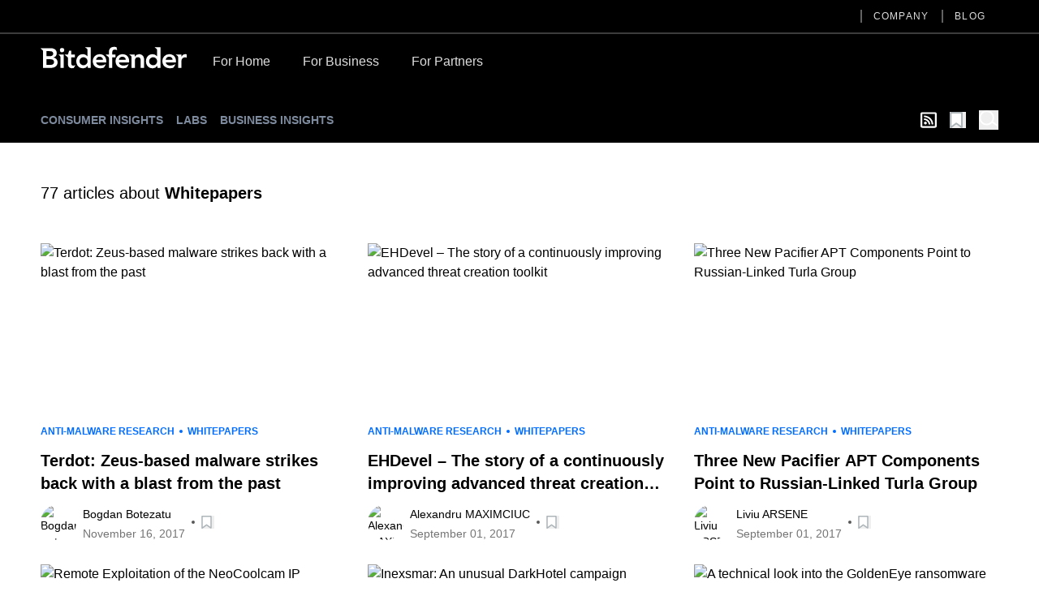

--- FILE ---
content_type: text/html; charset=utf-8
request_url: https://www.bitdefender.com/en-us/blog/labs/tag/whitepapers?page=8
body_size: 19376
content:
<!DOCTYPE html><html data-n-head-ssr="" lang="en-us" data-n-head="%7B%22lang%22:%7B%22ssr%22:%22en-us%22%7D%7D"><head><meta data-n-head="ssr" charset="utf-8"><meta data-n-head="ssr" name="viewport" content="width=device-width, initial-scale=1"><meta data-n-head="ssr" data-hid="description" name="description" content="Daily source of cyber-threat information. Established 2001."><meta data-n-head="ssr" data-hid="og:title" property="og:title" content="Page 8 - Whitepapers - Bitdefender Labs"><meta data-n-head="ssr" data-hid="og:description" property="og:description" content="Daily source of cyber-threat information. Established 2001."><meta data-n-head="ssr" data-hid="og:url" property="og:url" content="https://www.bitdefender.com/en-us/blog/labs/tag/whitepapers?page=8"><meta data-n-head="ssr" data-hid="og:image" property="og:image" content="https://download.bitdefender.com/resources/themes/draco/images/lite_v2/blog-images/image-labs.jpg"><meta data-n-head="ssr" data-hid="og:type" property="og:type" content="website"><meta data-n-head="ssr" data-hid="og:site_name" property="og:site_name" content="Bitdefender Labs"><meta data-n-head="ssr" data-hid="twitter:title" property="twitter:title" content="Page 8 - Whitepapers - Bitdefender Labs"><meta data-n-head="ssr" data-hid="twitter:description" property="twitter:description" content="Daily source of cyber-threat information. Established 2001."><meta data-n-head="ssr" data-hid="twitter:url" property="twitter:url" content="https://www.bitdefender.com/en-us/blog/labs/tag/whitepapers?page=8"><meta data-n-head="ssr" data-hid="twitter:image" property="twitter:image" content="https://download.bitdefender.com/resources/themes/draco/images/lite_v2/blog-images/image-labs.jpg"><meta data-n-head="ssr" data-hid="author" name="author" content="Bitdefender"><meta data-n-head="ssr" data-hid="robots" name="robots" content="index,follow"><title>Page 8 - Whitepapers - Bitdefender Labs</title><link data-n-head="ssr" rel="apple-touch-icon" sizes="57x57" href="https://download.bitdefender.com/resources/images/favicon/apple-touch-icon-57x57.png" nonce="DhcnhD3khTMePgXW"><link data-n-head="ssr" rel="apple-touch-icon" sizes="114x114" href="https://download.bitdefender.com/resources/images/favicon/apple-touch-icon-114x114.png" nonce="DhcnhD3khTMePgXW"><link data-n-head="ssr" rel="apple-touch-icon" sizes="72x72" href="https://download.bitdefender.com/resources/images/favicon/apple-touch-icon-72x72.png" nonce="DhcnhD3khTMePgXW"><link data-n-head="ssr" rel="apple-touch-icon" sizes="144x144" href="https://download.bitdefender.com/resources/images/favicon/apple-touch-icon-144x144.png" nonce="DhcnhD3khTMePgXW"><link data-n-head="ssr" rel="apple-touch-icon" sizes="60x60" href="https://download.bitdefender.com/resources/images/favicon/apple-touch-icon-60x60.png" nonce="DhcnhD3khTMePgXW"><link data-n-head="ssr" rel="apple-touch-icon" sizes="120x120" href="https://download.bitdefender.com/resources/images/favicon/apple-touch-icon-120x120.png" nonce="DhcnhD3khTMePgXW"><link data-n-head="ssr" rel="apple-touch-icon" sizes="76x76" href="https://download.bitdefender.com/resources/images/favicon/apple-touch-icon-76x76.png" nonce="DhcnhD3khTMePgXW"><link data-n-head="ssr" rel="apple-touch-icon" sizes="152x152" href="https://download.bitdefender.com/resources/images/favicon/apple-touch-icon-152x152.png" nonce="DhcnhD3khTMePgXW"><link data-n-head="ssr" rel="icon" sizes="196x196" href="https://download.bitdefender.com/resources/images/favicon/favicon-196x196.png" nonce="DhcnhD3khTMePgXW"><link data-n-head="ssr" rel="icon" sizes="96x96" href="https://download.bitdefender.com/resources/images/favicon/favicon-96x96.png" nonce="DhcnhD3khTMePgXW"><link data-n-head="ssr" rel="icon" sizes="32x32" href="https://download.bitdefender.com/resources/images/favicon/favicon-32x32.png" nonce="DhcnhD3khTMePgXW"><link data-n-head="ssr" rel="icon" sizes="16x16" href="https://download.bitdefender.com/resources/images/favicon/favicon-16x16.png" nonce="DhcnhD3khTMePgXW"><link data-n-head="ssr" data-hid="canonical" rel="canonical" href="https://www.bitdefender.com/en-us/blog/labs/tag/whitepapers?page=8" nonce="DhcnhD3khTMePgXW"><link data-n-head="ssr" data-hid="hreflang-en-US" rel="alternate" hreflang="en-US" href="https://www.bitdefender.com/en-us/blog/labs/tag/whitepapers" nonce="DhcnhD3khTMePgXW"><link data-n-head="ssr" data-hid="hreflang-en-GB" rel="alternate" hreflang="en-GB" href="https://www.bitdefender.com/en-gb/blog/labs/tag/whitepapers" nonce="DhcnhD3khTMePgXW"><link data-n-head="ssr" data-hid="hreflang-en-AU" rel="alternate" hreflang="en-AU" href="https://www.bitdefender.com/en-au/blog/labs/tag/whitepapers" nonce="DhcnhD3khTMePgXW"><link rel="stylesheet" href="/nuxt/_nuxt/css/e488a77.css" nonce="DhcnhD3khTMePgXW"><link rel="stylesheet" href="/nuxt/_nuxt/css/a504988.css" nonce="DhcnhD3khTMePgXW"><script type="importmap" nonce="DhcnhD3khTMePgXW">{
      "imports": {
        "@repobit/dex-data-layer": "https://esm.sh/@repobit/dex-data-layer@1.6.1",
        "@repobit/dex-launch":     "https://esm.sh/@repobit/dex-launch@2.0.1",
        "@repobit/dex-target":     "https://esm.sh/@repobit/dex-target@2.2.0",
        "@repobit/dex-utils":      "https://esm.sh/@repobit/dex-utils@1.3.0",
        "@tsparticles/all":        "https://esm.sh/@tsparticles/all@3.8.1",
        "@tsparticles/engine":     "https://esm.sh/@tsparticles/engine@3.8.1"
      }
    }</script><script src="/nuxt/_nuxt/8112bed.js" defer="" nonce="DhcnhD3khTMePgXW"></script><script src="/nuxt/_nuxt/05235f5.js" defer="" nonce="DhcnhD3khTMePgXW"></script><script src="/nuxt/_nuxt/147e953.js" defer="" nonce="DhcnhD3khTMePgXW"></script><script src="/nuxt/_nuxt/d44fa12.js" defer="" nonce="DhcnhD3khTMePgXW"></script><script src="/nuxt/_nuxt/82a0555.js" defer="" nonce="DhcnhD3khTMePgXW"></script></head><body><div data-server-rendered="true" id="__nuxt"><!----><div id="__layout"><div><header class="tw-bg-white tw-py-5 lg:tw-bg-black lg:tw-py-4 lg:tw-pt-0"><div class="tw-container tw-flex tw-justify-between lg:tw-hidden"><a href="/" aria-label="Bitdefender" title="Bitdefender" class="tw-block tw-w-[103px] sm:tw-w-[150px] md:tw-w-[180px]"><svg xmlns="http://www.w3.org/2000/svg" width="189.789" height="27.868" viewBox="0 0 189.789 27.868" class="tw-block tw-h-full tw-w-full"><path fill="black" d="M176.528 83.716a8.723 8.723 0 0 0-9.081 9.161c0 5.491 4.036 9.161 9.848 9.161a12.146 12.146 0 0 0 4.652-.865l2.477-4.146-.328-.192a14.073 14.073 0 0 1-6.407 1.694c-3 0-5.6-1.517-5.888-4.141h13.274v-1.2c0-6.067-3.678-9.485-8.536-9.485m-4.739 7.415a4.318 4.318 0 0 1 4.5-4.146c2.724 0 4.394 1.6 4.425 4.146zm95.177-7.4a8.718 8.718 0 0 0-9.081 9.161c0 5.491 4.036 9.161 9.848 9.161a12.086 12.086 0 0 0 4.642-.865l2.487-4.146-.328-.177a14.1 14.1 0 0 1-6.412 1.694c-3 0-5.59-1.517-5.883-4.141h13.264c.575-6.836-3.093-10.688-8.536-10.688m-4.737 7.417a4.314 4.314 0 0 1 4.49-4.146c2.724 0 4.394 1.6 4.43 4.146zm-56.1-7.417a8.723 8.723 0 0 0-9.081 9.161c0 5.491 4.036 9.161 9.848 9.161a12.126 12.126 0 0 0 4.652-.865l2.477-4.146-.333-.177a14.038 14.038 0 0 1-6.4 1.694c-3 0-5.6-1.517-5.888-4.141h13.279c.575-6.836-3.1-10.688-8.546-10.688m-4.732 7.417a4.318 4.318 0 0 1 4.5-4.146c2.719 0 4.394 1.6 4.425 4.146zM116.2 88.039v-.071a5.717 5.717 0 0 0 4.46-5.632c0-4.692-3.991-6.471-7.865-6.471H99.68v.384l1.32 1.122c1.584 1.294 1.786 1.542 1.786 2.71v21.528h9.258c4.853 0 9.722-1.744 9.722-7.346a6.128 6.128 0 0 0-5.55-6.219m-8.864-8.256h3.769c2.553 0 3.34.354 4.112 1.092a2.931 2.931 0 0 1 .858 2.22 2.885 2.885 0 0 1-.883 2.149c-.757.728-1.8 1.082-3.688 1.082h-4.167zm4.208 17.888h-4.208v-7.413h4.389c3.7 0 5.439.945 5.439 3.635 0 3.382-3.269 3.782-5.62 3.782m18.83-19.45a2.8 2.8 0 1 1-2.8-2.629 2.681 2.681 0 0 1 2.825 2.619m-7.336 5.936h6.695V101.6h-4.359V87.872c0-1.441-.081-1.673-1.645-2.882l-.691-.551zm34.65-9.06l1.367.88c1.241.794 1.428 1.173 1.428 2.28v8.089h-.106a7.158 7.158 0 0 0-5.913-2.654c-4.969 0-8.42 4-8.42 9.161s3.234 9.161 8.6 9.161a6.746 6.746 0 0 0 5.989-3.034h.071l.454 2.619h3.678V74.782h-7.147zm-2.174 23a5.234 5.234 0 1 1 5.121-5.233 5.059 5.059 0 0 1-5.121 5.233m92.473-23l.605.4c2.1 1.33 2.361 1.714 2.361 3.984v6.89h-.111a7.166 7.166 0 0 0-5.913-2.654c-4.969 0-8.415 4-8.415 9.161s3.229 9.161 8.577 9.161a6.734 6.734 0 0 0 5.989-3.034h.076l.459 2.619h3.678V74.782h-7.315zm-2.018 23a5.234 5.234 0 1 1 5.116-5.233 5.059 5.059 0 0 1-5.116 5.237m43.449-14.156v4.216a8.7 8.7 0 0 0-2.1-.329 4.391 4.391 0 0 0-4.682 4.4v9.343h-4.349V88.706c0-2.194-.116-2.528-1.887-3.645l-1.095-.723v-.192h7.341v2.771h.076a5.549 5.549 0 0 1 5.151-3.2 5.715 5.715 0 0 1 1.559.253m-96.673.11h4.036v3.72H192.8v13.8h-4.369V89.3c0-1.461-.293-1.785-2.018-3.155l-2.22-1.81v-.255h4.243V80.9c0-4.737 3.083-7.746 9.752-6.411l1.009 3.7-.212.172c-3.486-1.375-6.185-.506-6.185 2.528zm41.239 6.5v11.02h-4.354v-9.709c0-1.921-.5-4.247-3.532-4.247-2.866 0-3.991 2.108-3.991 4.434v9.522h-4.349V88.7c0-2.194-.116-2.528-1.887-3.645l-1.059-.723v-.192h7.114v2.66h.071a6.742 6.742 0 0 1 5.55-3.094c4.112 0 6.483 2.821 6.483 6.866m-89.345 7.523l.141.091s-2.164 3.468-2.159 3.468c-3.532.966-7.537-.061-7.537-5.764v-7.078c0-1.127-.182-1.067-2.623-3.084l-1.579-1.37v-.207h4.228L136.8 79.1h2.76v5.056h4.657v3.7h-4.657v7.912c0 3.15 2.154 3.226 5.186 2.326" transform="translate(-99.68 -74.171)"></path></svg></a> <button aria-label="Toggle menu" class="tw-block"><span class="tw-block tw-h-[3px] tw-w-[25px] tw-bg-black data-[menu-active=true]:tw-translate-y-[8px] data-[menu-active=true]:-tw-rotate-45"></span> <span class="tw-my-[5px] tw-block tw-h-[3px] tw-w-[25px] tw-bg-black data-[menu-active=true]:tw-invisible"></span> <span class="tw-block tw-h-[3px] tw-w-[25px] tw-bg-black data-[menu-active=true]:-tw-translate-y-[8px] data-[menu-active=true]:tw-rotate-45"></span></button></div> <div class="tw-hidden tw-flex-wrap data-[menu-active=true]:tw-flex lg:tw-block lg:data-[menu-active=true]:tw-block"><div class="tw-order-last tw-w-full tw-border-[#3c3c3c] lg:tw-border-b-2"><div class="tw-container"><ul class="tw-block tw-justify-end lg:tw-flex"><li class="tw-relative"><a aria-label="Company" title="Company" href="/en-us/company/" data-link="/en-us/company/" class="tw-relative tw-block tw-border-b-[1px] tw-border-[#000]/[0.2] tw-py-2.5 tw-font-medium before:tw-absolute before:tw-top-0 before:tw-bottom-0 before:-tw-left-4 before:tw-m-auto before:tw-hidden before:tw-h-4 before:tw-w-0.5 before:tw-bg-[#616161] after:tw-absolute after:tw-bottom-0 after:tw-block after:tw-h-1 after:tw-w-full after:tw-origin-right after:tw-scale-x-0 after:tw-bg-[#006eff] after:tw-transition-transform after:tw-duration-300 hover:after:tw-origin-left lg:tw-mx-4 lg:tw-border-0 lg:tw-py-3 lg:tw-text-xs lg:tw-uppercase lg:tw-tracking-widest lg:tw-text-[#dedede] lg:before:tw-block lg:hover:after:tw-scale-x-100">Company
                  </a> <!----></li><li class="tw-relative"><a aria-label="Blog" title="Blog" href="/en-us/blog/" data-link="/en-us/blog/" class="tw-relative tw-block tw-border-b-[1px] tw-border-[#000]/[0.2] tw-py-2.5 tw-font-medium before:tw-absolute before:tw-top-0 before:tw-bottom-0 before:-tw-left-4 before:tw-m-auto before:tw-hidden before:tw-h-4 before:tw-w-0.5 before:tw-bg-[#616161] after:tw-absolute after:tw-bottom-0 after:tw-block after:tw-h-1 after:tw-w-full after:tw-origin-right after:tw-scale-x-0 after:tw-bg-[#006eff] after:tw-transition-transform after:tw-duration-300 hover:after:tw-origin-left lg:tw-mx-4 lg:tw-border-0 lg:tw-py-3 lg:tw-text-xs lg:tw-uppercase lg:tw-tracking-widest lg:tw-text-[#dedede] lg:before:tw-block lg:hover:after:tw-scale-x-100">Blog
                  </a> <!----></li></ul></div></div> <div class="tw-container tw-mt-5 lg:tw-mt-3.5 lg:tw-flex xl:tw-mt-5"><a href="/" aria-label="Bitdefender" title="Bitdefender" class="tw-mr-3 tw-hidden tw-h-[30px] tw-w-[180px] lg:tw-block"><svg xmlns="http://www.w3.org/2000/svg" width="189.789" height="27.868" viewBox="0 0 189.789 27.868" class="tw-block tw-h-full tw-w-full"><path fill="#fff" d="M176.528 83.716a8.723 8.723 0 0 0-9.081 9.161c0 5.491 4.036 9.161 9.848 9.161a12.146 12.146 0 0 0 4.652-.865l2.477-4.146-.328-.192a14.073 14.073 0 0 1-6.407 1.694c-3 0-5.6-1.517-5.888-4.141h13.274v-1.2c0-6.067-3.678-9.485-8.536-9.485m-4.739 7.415a4.318 4.318 0 0 1 4.5-4.146c2.724 0 4.394 1.6 4.425 4.146zm95.177-7.4a8.718 8.718 0 0 0-9.081 9.161c0 5.491 4.036 9.161 9.848 9.161a12.086 12.086 0 0 0 4.642-.865l2.487-4.146-.328-.177a14.1 14.1 0 0 1-6.412 1.694c-3 0-5.59-1.517-5.883-4.141h13.264c.575-6.836-3.093-10.688-8.536-10.688m-4.737 7.417a4.314 4.314 0 0 1 4.49-4.146c2.724 0 4.394 1.6 4.43 4.146zm-56.1-7.417a8.723 8.723 0 0 0-9.081 9.161c0 5.491 4.036 9.161 9.848 9.161a12.126 12.126 0 0 0 4.652-.865l2.477-4.146-.333-.177a14.038 14.038 0 0 1-6.4 1.694c-3 0-5.6-1.517-5.888-4.141h13.279c.575-6.836-3.1-10.688-8.546-10.688m-4.732 7.417a4.318 4.318 0 0 1 4.5-4.146c2.719 0 4.394 1.6 4.425 4.146zM116.2 88.039v-.071a5.717 5.717 0 0 0 4.46-5.632c0-4.692-3.991-6.471-7.865-6.471H99.68v.384l1.32 1.122c1.584 1.294 1.786 1.542 1.786 2.71v21.528h9.258c4.853 0 9.722-1.744 9.722-7.346a6.128 6.128 0 0 0-5.55-6.219m-8.864-8.256h3.769c2.553 0 3.34.354 4.112 1.092a2.931 2.931 0 0 1 .858 2.22 2.885 2.885 0 0 1-.883 2.149c-.757.728-1.8 1.082-3.688 1.082h-4.167zm4.208 17.888h-4.208v-7.413h4.389c3.7 0 5.439.945 5.439 3.635 0 3.382-3.269 3.782-5.62 3.782m18.83-19.45a2.8 2.8 0 1 1-2.8-2.629 2.681 2.681 0 0 1 2.825 2.619m-7.336 5.936h6.695V101.6h-4.359V87.872c0-1.441-.081-1.673-1.645-2.882l-.691-.551zm34.65-9.06l1.367.88c1.241.794 1.428 1.173 1.428 2.28v8.089h-.106a7.158 7.158 0 0 0-5.913-2.654c-4.969 0-8.42 4-8.42 9.161s3.234 9.161 8.6 9.161a6.746 6.746 0 0 0 5.989-3.034h.071l.454 2.619h3.678V74.782h-7.147zm-2.174 23a5.234 5.234 0 1 1 5.121-5.233 5.059 5.059 0 0 1-5.121 5.233m92.473-23l.605.4c2.1 1.33 2.361 1.714 2.361 3.984v6.89h-.111a7.166 7.166 0 0 0-5.913-2.654c-4.969 0-8.415 4-8.415 9.161s3.229 9.161 8.577 9.161a6.734 6.734 0 0 0 5.989-3.034h.076l.459 2.619h3.678V74.782h-7.315zm-2.018 23a5.234 5.234 0 1 1 5.116-5.233 5.059 5.059 0 0 1-5.116 5.237m43.449-14.156v4.216a8.7 8.7 0 0 0-2.1-.329 4.391 4.391 0 0 0-4.682 4.4v9.343h-4.349V88.706c0-2.194-.116-2.528-1.887-3.645l-1.095-.723v-.192h7.341v2.771h.076a5.549 5.549 0 0 1 5.151-3.2 5.715 5.715 0 0 1 1.559.253m-96.673.11h4.036v3.72H192.8v13.8h-4.369V89.3c0-1.461-.293-1.785-2.018-3.155l-2.22-1.81v-.255h4.243V80.9c0-4.737 3.083-7.746 9.752-6.411l1.009 3.7-.212.172c-3.486-1.375-6.185-.506-6.185 2.528zm41.239 6.5v11.02h-4.354v-9.709c0-1.921-.5-4.247-3.532-4.247-2.866 0-3.991 2.108-3.991 4.434v9.522h-4.349V88.7c0-2.194-.116-2.528-1.887-3.645l-1.059-.723v-.192h7.114v2.66h.071a6.742 6.742 0 0 1 5.55-3.094c4.112 0 6.483 2.821 6.483 6.866m-89.345 7.523l.141.091s-2.164 3.468-2.159 3.468c-3.532.966-7.537-.061-7.537-5.764v-7.078c0-1.127-.182-1.067-2.623-3.084l-1.579-1.37v-.207h4.228L136.8 79.1h2.76v5.056h4.657v3.7h-4.657v7.912c0 3.15 2.154 3.226 5.186 2.326" transform="translate(-99.68 -74.171)"></path></svg></a> <a href="/en-us/consumer/" onclick="s_objectID='For Home';" aria-label="For Home" title="For Home" class="tw-relative tw-block tw-border-b-[1px] tw-border-[#000]/[0.2] tw-py-2.5 tw-font-medium after:tw-absolute after:tw-bottom-0 after:tw-left-0 after:tw-block after:tw-h-1 after:tw-w-full after:tw-origin-right after:tw-scale-x-0 after:tw-bg-[#006eff] after:tw-transition-transform after:tw-duration-300 hover:after:tw-origin-left lg:tw-border-0 lg:tw-px-5 lg:tw-pt-2 lg:tw-pb-4 lg:tw-text-[#dedede] lg:hover:after:tw-scale-x-100">For Home</a><a href="/en-us/business/" onclick="s_objectID='For Business';" aria-label="For Business" title="For Business" class="tw-relative tw-block tw-border-b-[1px] tw-border-[#000]/[0.2] tw-py-2.5 tw-font-medium after:tw-absolute after:tw-bottom-0 after:tw-left-0 after:tw-block after:tw-h-1 after:tw-w-full after:tw-origin-right after:tw-scale-x-0 after:tw-bg-[#006eff] after:tw-transition-transform after:tw-duration-300 hover:after:tw-origin-left lg:tw-border-0 lg:tw-px-5 lg:tw-pt-2 lg:tw-pb-4 lg:tw-text-[#dedede] lg:hover:after:tw-scale-x-100">For Business</a><a href="/en-us/partners/" onclick="s_objectID='For Partners';" aria-label="For Partners" title="For Partners" class="tw-relative tw-block tw-border-b-[1px] tw-border-[#000]/[0.2] tw-py-2.5 tw-font-medium after:tw-absolute after:tw-bottom-0 after:tw-left-0 after:tw-block after:tw-h-1 after:tw-w-full after:tw-origin-right after:tw-scale-x-0 after:tw-bg-[#006eff] after:tw-transition-transform after:tw-duration-300 hover:after:tw-origin-left lg:tw-border-0 lg:tw-px-5 lg:tw-pt-2 lg:tw-pb-4 lg:tw-text-[#dedede] lg:hover:after:tw-scale-x-100">For Partners</a></div></div></header> <div><nav data-fetch-key="BlogMenu:0" class="tw-bg-black tw-py-4"><div class="tw-container tw-flex tw-space-x-7"><div class="tw-flex tw-w-6/12 tw-items-center sm:tw-w-8/12"><a href="/en-us/blog/hotforsecurity/" title="Consumer Insights" class="tw-relative tw-mr-4 tw-text-center tw-text-xs tw-font-bold tw-uppercase tw-text-[#7e8b9f] after:tw-absolute after:tw-left-0 after:tw--bottom-2 after:tw-block after:tw-h-[1px] after:tw-w-0 after:tw-bg-[#7e8b9f] after:tw-transition-all after:tw-duration-300 after:tw-ease-in-out hover:after:tw-w-full sm:tw-text-left md:tw-text-sm">Consumer Insights
            </a><a href="/en-us/blog/labs/" title="Labs" class="tw-relative tw-mr-4 tw-text-center tw-text-xs tw-font-bold tw-uppercase tw-text-[#7e8b9f] after:tw-absolute after:tw-left-0 after:tw--bottom-2 after:tw-block after:tw-h-[1px] after:tw-w-0 after:tw-bg-[#7e8b9f] after:tw-transition-all after:tw-duration-300 after:tw-ease-in-out hover:after:tw-w-full sm:tw-text-left md:tw-text-sm router-link-active">Labs
            </a><a href="/en-us/blog/businessinsights/" title="Business Insights" class="tw-relative tw-mr-4 tw-text-center tw-text-xs tw-font-bold tw-uppercase tw-text-[#7e8b9f] after:tw-absolute after:tw-left-0 after:tw--bottom-2 after:tw-block after:tw-h-[1px] after:tw-w-0 after:tw-bg-[#7e8b9f] after:tw-transition-all after:tw-duration-300 after:tw-ease-in-out hover:after:tw-w-full sm:tw-text-left md:tw-text-sm">Business Insights
            </a><!----></div> <div class="tw-flex tw-w-6/12 tw-items-center tw-justify-end sm:tw-w-4/12"><a aria-label="show rss feed" title="show rss feed" href="/nuxt/api/en-us/rss/labs/whitepapers/" target="_blank" class="tw-w-5 tw-text-white tw-mr-4"><svg width="20" aria-hidden="true" focusable="false" data-prefix="far" data-icon="rss-square" role="img" xmlns="http://www.w3.org/2000/svg" viewBox="0 0 448 512" class="svg-inline--fa fa-rss-square fa-w-14"><path fill="currentColor" d="M400 32H48C21.49 32 0 53.49 0 80v352c0 26.51 21.49 48 48 48h352c26.51 0 48-21.49 48-48V80c0-26.51-21.49-48-48-48zm-6 400H54a6 6 0 0 1-6-6V86a6 6 0 0 1 6-6h340a6 6 0 0 1 6 6v340a6 6 0 0 1-6 6zm-218-88c0 22.091-17.909 40-40 40s-40-17.909-40-40 17.909-40 40-40 40 17.909 40 40zm93.566 30.405c-4.774-88.343-75.534-159.193-163.971-163.971-5.22-.282-9.595 3.912-9.595 9.14v27.468c0 4.808 3.709 8.841 8.507 9.153 63.904 4.162 115.127 55.258 119.298 119.298.313 4.798 4.345 8.507 9.153 8.507h27.468c5.228 0 9.422-4.375 9.14-9.595zm82.428.165c-4.796-133.612-112.3-241.744-246.564-246.564-5.159-.185-9.43 3.983-9.43 9.146v27.467c0 4.929 3.906 8.94 8.83 9.142 109.245 4.479 196.93 92.181 201.408 201.408.202 4.925 4.213 8.83 9.142 8.83h27.467c5.164.001 9.332-4.27 9.147-9.429z"></path></svg></a> <button aria-label="Open bookmarks list" class="tw-relative tw-text-xl tw-mr-4"><svg xmlns="http://www.w3.org/2000/svg" width="20" viewBox="0 0 50.9 52.1" overflow="visible" class="tw-w-[1em] tw-h-[1em]"><path d="M3.4 2.5h34.3c.4 0 .7.4.7.8v45.2c0 .6-.6.9-.9.5L21.1 37.3c-.4-.3-.8-.3-1.2 0L3.4 49.5c-.4.4-.9.1-.9-.5l.2-45.7c0-.4.3-.8.7-.8z" fill="#fff" stroke="#adb5b9" stroke-width="5" stroke-miterlimit="10"></path></svg> <!----> <!----></button> <button aria-label="open search bar" class="tw-text-white tw-block tw-text-2xl"><svg xmlns="http://www.w3.org/2000/svg" viewBox="0 0 58.1 59.4" width="22" overflow="visible" class="tw-w-[1em] tw-h-[1em] icon-search"><circle cx="23" cy="23" r="20.5" class="icon-search-inner"></circle> <path d="M39.5 35.2l16.1 11.7" class="icon-search-inner"></path></svg></button> <!----></div></div></nav> <!----> <div class="container"><div></div> <div class="tw-container tw-flex tw-py-12"><h2 class="tw-text-xl"><span>77</span>
            articles about
            <strong>Whitepapers</strong></h2></div> <div class="tw-container md:tw-grid md:tw-grid-cols-3 md:tw-gap-7"><div><div class="tw-mb-4 tw-flex tw-gap-4 md:tw-mb-0 md:tw-block"><a href="/en-us/blog/labs/terdot-zeus-based-malware-strikes-back-with-a-blast-from-the-past" title="Terdot: Zeus-based malware strikes back with a blast from the past" class="tw-block tw-w-1/4 md:tw-mb-3 md:tw-w-full"><img width="400" height="300" alt="Terdot: Zeus-based malware strikes back with a blast from the past" title="Terdot: Zeus-based malware strikes back with a blast from the past" data-src="https://blogapp.bitdefender.com/labs/content/images/size/w600/wordpress/2017/11/terdot-cover-card-phishing-scaled.jpg" class="tw-h-36 tw-w-full tw-object-contain tw-object-top md:tw-object-cover lg:tw-h-52"></a> <div class="tw-w-3/4 md:tw-w-full"><div class="tw-mb-2.5 tw-flex tw-flex-wrap tw-items-center tw-text-xs tw-font-bold tw-uppercase" style="color:#006DFF;"><a href="/en-us/blog/labs/tag/antimalware-research" title="Anti-Malware Research" class="tw-py-1 tw-relative tw-mr-4 after:tw-absolute after:tw-top-0 after:tw-bottom-0 after:tw--right-2.5 after:tw-m-auto after:tw-mr-0 after:tw-block after:tw-h-1 after:tw-w-1 after:tw-rounded-full after:tw-bg-current last:tw-mr-0 last:after:tw-hidden ">Anti-Malware Research
      </a><!----><a href="/en-us/blog/labs/tag/whitepapers" title="Whitepapers" class="router-link-active tw-py-1 tw-relative tw-mr-4 after:tw-absolute after:tw-top-0 after:tw-bottom-0 after:tw--right-2.5 after:tw-m-auto after:tw-mr-0 after:tw-block after:tw-h-1 after:tw-w-1 after:tw-rounded-full after:tw-bg-current last:tw-mr-0 last:after:tw-hidden ">Whitepapers
      </a><!----> <!----></div> <a href="/en-us/blog/labs/terdot-zeus-based-malware-strikes-back-with-a-blast-from-the-past" title="Terdot: Zeus-based malware strikes back with a blast from the past" class="tw-text-lg tw-font-bold tw-leading-tight tw-line-clamp-2 lg:tw-text-xl xl:tw-text-2xl"><h3>Terdot: Zeus-based malware strikes back with a blast from the past</h3></a> <div><div class="tw-mt-2.5 tw-flex tw-flex-wrap tw-items-center tw-text-sm"><a href="/en-us/blog/labs/author/bogdan" title="Bogdan Botezatu" class="tw-overflow-hidden tw-rounded-full tw-h-11 tw-w-11"><img width="50" height="50" alt="Bogdan Botezatu" title="Bogdan Botezatu" data-src="https://www.gravatar.com/avatar/d363891f9316b7756c0fd4ddcdf49a64?s=250&amp;r=x&amp;d=mp" class="tw-h-full tw-w-full tw-object-cover"></a> <div class="tw-pl-2"><div class="tw-flex tw-flex-wrap tw-gap-x-2"><a href="/en-us/blog/labs/author/bogdan" title="Bogdan Botezatu" class="tw-py-1 tw-mr-1.5 last:tw-mr-0">Bogdan Botezatu
         </a></div> <p style="color:#757575;">
         November 16, 2017
      </p></div> <!----> <div class="tw-py-1 tw-relative tw-ml-5 before:tw-absolute before:tw-top-0 before:tw-bottom-0 before:tw--left-3 before:tw-m-auto before:tw-block before:tw-h-1 before:tw-w-1 before:tw-rounded-full before:tw-bg-[#595959]"><button aria-label="Add to bookmark" class="tw-block tw-text-base"><svg xmlns="http://www.w3.org/2000/svg" width="20" viewBox="0 0 50.9 52.1" overflow="visible" class="tw-w-[1em] tw-h-[1em]"><path d="M3.4 2.5h34.3c.4 0 .7.4.7.8v45.2c0 .6-.6.9-.9.5L21.1 37.3c-.4-.3-.8-.3-1.2 0L3.4 49.5c-.4.4-.9.1-.9-.5l.2-45.7c0-.4.3-.8.7-.8z" fill="#fff" stroke="#adb5b9" stroke-width="5" stroke-miterlimit="10"></path></svg> <!----></button></div></div></div></div></div></div><div><div class="tw-mb-4 tw-flex tw-gap-4 md:tw-mb-0 md:tw-block"><a href="/en-us/blog/labs/ehdevel-the-story-of-a-continuously-improving-advanced-threat-creation-toolkit" title="EHDevel – The story of a continuously improving advanced threat creation toolkit" class="tw-block tw-w-1/4 md:tw-mb-3 md:tw-w-full"><img width="400" height="300" alt="EHDevel – The story of a continuously improving advanced threat creation toolkit" title="EHDevel – The story of a continuously improving advanced threat creation toolkit" data-src="https://blogapp.bitdefender.com/labs/content/images/size/w600/wordpress/2017/09/eh-devel-banner.jpg" class="tw-h-36 tw-w-full tw-object-contain tw-object-top md:tw-object-cover lg:tw-h-52"></a> <div class="tw-w-3/4 md:tw-w-full"><div class="tw-mb-2.5 tw-flex tw-flex-wrap tw-items-center tw-text-xs tw-font-bold tw-uppercase" style="color:#006DFF;"><a href="/en-us/blog/labs/tag/antimalware-research" title="Anti-Malware Research" class="tw-py-1 tw-relative tw-mr-4 after:tw-absolute after:tw-top-0 after:tw-bottom-0 after:tw--right-2.5 after:tw-m-auto after:tw-mr-0 after:tw-block after:tw-h-1 after:tw-w-1 after:tw-rounded-full after:tw-bg-current last:tw-mr-0 last:after:tw-hidden ">Anti-Malware Research
      </a><!----><a href="/en-us/blog/labs/tag/whitepapers" title="Whitepapers" class="router-link-active tw-py-1 tw-relative tw-mr-4 after:tw-absolute after:tw-top-0 after:tw-bottom-0 after:tw--right-2.5 after:tw-m-auto after:tw-mr-0 after:tw-block after:tw-h-1 after:tw-w-1 after:tw-rounded-full after:tw-bg-current last:tw-mr-0 last:after:tw-hidden ">Whitepapers
      </a><!----> <!----></div> <a href="/en-us/blog/labs/ehdevel-the-story-of-a-continuously-improving-advanced-threat-creation-toolkit" title="EHDevel – The story of a continuously improving advanced threat creation toolkit" class="tw-text-lg tw-font-bold tw-leading-tight tw-line-clamp-2 lg:tw-text-xl xl:tw-text-2xl"><h3>EHDevel – The story of a continuously improving advanced threat creation toolkit</h3></a> <div><div class="tw-mt-2.5 tw-flex tw-flex-wrap tw-items-center tw-text-sm"><a href="/en-us/blog/labs/author/amaximciuc" title="Alexandru MAXIMCIUC" class="tw-overflow-hidden tw-rounded-full tw-h-11 tw-w-11"><img width="50" height="50" alt="Alexandru MAXIMCIUC" title="Alexandru MAXIMCIUC" data-src="https://blogapp.bitdefender.com/labs/content/images/size/w100/2020/11/amaximciuc.png" class="tw-h-full tw-w-full tw-object-cover"></a> <div class="tw-pl-2"><div class="tw-flex tw-flex-wrap tw-gap-x-2"><a href="/en-us/blog/labs/author/amaximciuc" title="Alexandru MAXIMCIUC" class="tw-py-1 tw-mr-1.5 last:tw-mr-0">Alexandru MAXIMCIUC
         </a></div> <p style="color:#757575;">
         September 01, 2017
      </p></div> <!----> <div class="tw-py-1 tw-relative tw-ml-5 before:tw-absolute before:tw-top-0 before:tw-bottom-0 before:tw--left-3 before:tw-m-auto before:tw-block before:tw-h-1 before:tw-w-1 before:tw-rounded-full before:tw-bg-[#595959]"><button aria-label="Add to bookmark" class="tw-block tw-text-base"><svg xmlns="http://www.w3.org/2000/svg" width="20" viewBox="0 0 50.9 52.1" overflow="visible" class="tw-w-[1em] tw-h-[1em]"><path d="M3.4 2.5h34.3c.4 0 .7.4.7.8v45.2c0 .6-.6.9-.9.5L21.1 37.3c-.4-.3-.8-.3-1.2 0L3.4 49.5c-.4.4-.9.1-.9-.5l.2-45.7c0-.4.3-.8.7-.8z" fill="#fff" stroke="#adb5b9" stroke-width="5" stroke-miterlimit="10"></path></svg> <!----></button></div></div></div></div></div></div><div><div class="tw-mb-4 tw-flex tw-gap-4 md:tw-mb-0 md:tw-block"><a href="/en-us/blog/labs/three-new-pacifier-apt-components-point-to-russian-linked-turla-group" title="Three New Pacifier APT Components Point to Russian-Linked Turla Group" class="tw-block tw-w-1/4 md:tw-mb-3 md:tw-w-full"><img width="400" height="300" alt="Three New Pacifier APT Components Point to Russian-Linked Turla Group" title="Three New Pacifier APT Components Point to Russian-Linked Turla Group" data-src="https://blogapp.bitdefender.com/labs/content/images/size/w600/wordpress/2017/08/APT-turla-pacifier.jpg" class="tw-h-36 tw-w-full tw-object-contain tw-object-top md:tw-object-cover lg:tw-h-52"></a> <div class="tw-w-3/4 md:tw-w-full"><div class="tw-mb-2.5 tw-flex tw-flex-wrap tw-items-center tw-text-xs tw-font-bold tw-uppercase" style="color:#006DFF;"><a href="/en-us/blog/labs/tag/antimalware-research" title="Anti-Malware Research" class="tw-py-1 tw-relative tw-mr-4 after:tw-absolute after:tw-top-0 after:tw-bottom-0 after:tw--right-2.5 after:tw-m-auto after:tw-mr-0 after:tw-block after:tw-h-1 after:tw-w-1 after:tw-rounded-full after:tw-bg-current last:tw-mr-0 last:after:tw-hidden ">Anti-Malware Research
      </a><!----><a href="/en-us/blog/labs/tag/whitepapers" title="Whitepapers" class="router-link-active tw-py-1 tw-relative tw-mr-4 after:tw-absolute after:tw-top-0 after:tw-bottom-0 after:tw--right-2.5 after:tw-m-auto after:tw-mr-0 after:tw-block after:tw-h-1 after:tw-w-1 after:tw-rounded-full after:tw-bg-current last:tw-mr-0 last:after:tw-hidden ">Whitepapers
      </a><!----> <!----></div> <a href="/en-us/blog/labs/three-new-pacifier-apt-components-point-to-russian-linked-turla-group" title="Three New Pacifier APT Components Point to Russian-Linked Turla Group" class="tw-text-lg tw-font-bold tw-leading-tight tw-line-clamp-2 lg:tw-text-xl xl:tw-text-2xl"><h3>Three New Pacifier APT Components Point to Russian-Linked Turla Group</h3></a> <div><div class="tw-mt-2.5 tw-flex tw-flex-wrap tw-items-center tw-text-sm"><a href="/en-us/blog/labs/author/larsene" title="Liviu ARSENE" class="tw-overflow-hidden tw-rounded-full tw-h-11 tw-w-11"><img width="50" height="50" alt="Liviu ARSENE" title="Liviu ARSENE" data-src="https://2.gravatar.com/avatar/5a88bf5f4370b9e81beffe2eec2fdfeb?s=64&amp;d=mm&amp;r=g" class="tw-h-full tw-w-full tw-object-cover"></a> <div class="tw-pl-2"><div class="tw-flex tw-flex-wrap tw-gap-x-2"><a href="/en-us/blog/labs/author/larsene" title="Liviu ARSENE" class="tw-py-1 tw-mr-1.5 last:tw-mr-0">Liviu ARSENE
         </a></div> <p style="color:#757575;">
         September 01, 2017
      </p></div> <!----> <div class="tw-py-1 tw-relative tw-ml-5 before:tw-absolute before:tw-top-0 before:tw-bottom-0 before:tw--left-3 before:tw-m-auto before:tw-block before:tw-h-1 before:tw-w-1 before:tw-rounded-full before:tw-bg-[#595959]"><button aria-label="Add to bookmark" class="tw-block tw-text-base"><svg xmlns="http://www.w3.org/2000/svg" width="20" viewBox="0 0 50.9 52.1" overflow="visible" class="tw-w-[1em] tw-h-[1em]"><path d="M3.4 2.5h34.3c.4 0 .7.4.7.8v45.2c0 .6-.6.9-.9.5L21.1 37.3c-.4-.3-.8-.3-1.2 0L3.4 49.5c-.4.4-.9.1-.9-.5l.2-45.7c0-.4.3-.8.7-.8z" fill="#fff" stroke="#adb5b9" stroke-width="5" stroke-miterlimit="10"></path></svg> <!----></button></div></div></div></div></div></div><div><div class="tw-mb-4 tw-flex tw-gap-4 md:tw-mb-0 md:tw-block"><a href="/en-us/blog/labs/remote-exploitation-of-the-neocoolcam-ip-cameras-and-gateway" title="Remote Exploitation of the NeoCoolcam IP Cameras and Gateway" class="tw-block tw-w-1/4 md:tw-mb-3 md:tw-w-full"><img width="400" height="300" alt="Remote Exploitation of the NeoCoolcam IP Cameras and Gateway" title="Remote Exploitation of the NeoCoolcam IP Cameras and Gateway" data-src="https://blogapp.bitdefender.com/labs/content/images/size/w600/wordpress/2017/08/neocool-robot.jpg" class="tw-h-36 tw-w-full tw-object-contain tw-object-top md:tw-object-cover lg:tw-h-52"></a> <div class="tw-w-3/4 md:tw-w-full"><div class="tw-mb-2.5 tw-flex tw-flex-wrap tw-items-center tw-text-xs tw-font-bold tw-uppercase" style="color:#006DFF;"><!----><a href="/en-us/blog/labs/tag/iot-research" title="IoT Research" class="tw-py-1 tw-relative tw-mr-4 after:tw-absolute after:tw-top-0 after:tw-bottom-0 after:tw--right-2.5 after:tw-m-auto after:tw-mr-0 after:tw-block after:tw-h-1 after:tw-w-1 after:tw-rounded-full after:tw-bg-current last:tw-mr-0 last:after:tw-hidden ">IoT Research
      </a><a href="/en-us/blog/labs/tag/whitepapers" title="Whitepapers" class="router-link-active tw-py-1 tw-relative tw-mr-4 after:tw-absolute after:tw-top-0 after:tw-bottom-0 after:tw--right-2.5 after:tw-m-auto after:tw-mr-0 after:tw-block after:tw-h-1 after:tw-w-1 after:tw-rounded-full after:tw-bg-current last:tw-mr-0 last:after:tw-hidden ">Whitepapers
      </a><!----> <!----></div> <a href="/en-us/blog/labs/remote-exploitation-of-the-neocoolcam-ip-cameras-and-gateway" title="Remote Exploitation of the NeoCoolcam IP Cameras and Gateway" class="tw-text-lg tw-font-bold tw-leading-tight tw-line-clamp-2 lg:tw-text-xl xl:tw-text-2xl"><h3>Remote Exploitation of the NeoCoolcam IP Cameras and Gateway</h3></a> <div><div class="tw-mt-2.5 tw-flex tw-flex-wrap tw-items-center tw-text-sm"><a href="/en-us/blog/labs/author/bogdan" title="Bogdan Botezatu" class="tw-overflow-hidden tw-rounded-full tw-h-11 tw-w-11"><img width="50" height="50" alt="Bogdan Botezatu" title="Bogdan Botezatu" data-src="https://www.gravatar.com/avatar/d363891f9316b7756c0fd4ddcdf49a64?s=250&amp;r=x&amp;d=mp" class="tw-h-full tw-w-full tw-object-cover"></a> <div class="tw-pl-2"><div class="tw-flex tw-flex-wrap tw-gap-x-2"><a href="/en-us/blog/labs/author/bogdan" title="Bogdan Botezatu" class="tw-py-1 tw-mr-1.5 last:tw-mr-0">Bogdan Botezatu
         </a></div> <p style="color:#757575;">
         August 02, 2017
      </p></div> <!----> <div class="tw-py-1 tw-relative tw-ml-5 before:tw-absolute before:tw-top-0 before:tw-bottom-0 before:tw--left-3 before:tw-m-auto before:tw-block before:tw-h-1 before:tw-w-1 before:tw-rounded-full before:tw-bg-[#595959]"><button aria-label="Add to bookmark" class="tw-block tw-text-base"><svg xmlns="http://www.w3.org/2000/svg" width="20" viewBox="0 0 50.9 52.1" overflow="visible" class="tw-w-[1em] tw-h-[1em]"><path d="M3.4 2.5h34.3c.4 0 .7.4.7.8v45.2c0 .6-.6.9-.9.5L21.1 37.3c-.4-.3-.8-.3-1.2 0L3.4 49.5c-.4.4-.9.1-.9-.5l.2-45.7c0-.4.3-.8.7-.8z" fill="#fff" stroke="#adb5b9" stroke-width="5" stroke-miterlimit="10"></path></svg> <!----></button></div></div></div></div></div></div><div><div class="tw-mb-4 tw-flex tw-gap-4 md:tw-mb-0 md:tw-block"><a href="/en-us/blog/labs/inexsmar-an-unusual-darkhotel-campaign" title="Inexsmar: An unusual DarkHotel campaign" class="tw-block tw-w-1/4 md:tw-mb-3 md:tw-w-full"><img width="400" height="300" alt="Inexsmar: An unusual DarkHotel campaign" title="Inexsmar: An unusual DarkHotel campaign" data-src="https://blogapp.bitdefender.com/labs/content/images/size/w600/wordpress/2017/07/inexsmar-cover.jpg" class="tw-h-36 tw-w-full tw-object-contain tw-object-top md:tw-object-cover lg:tw-h-52"></a> <div class="tw-w-3/4 md:tw-w-full"><div class="tw-mb-2.5 tw-flex tw-flex-wrap tw-items-center tw-text-xs tw-font-bold tw-uppercase" style="color:#006DFF;"><a href="/en-us/blog/labs/tag/antimalware-research" title="Anti-Malware Research" class="tw-py-1 tw-relative tw-mr-4 after:tw-absolute after:tw-top-0 after:tw-bottom-0 after:tw--right-2.5 after:tw-m-auto after:tw-mr-0 after:tw-block after:tw-h-1 after:tw-w-1 after:tw-rounded-full after:tw-bg-current last:tw-mr-0 last:after:tw-hidden ">Anti-Malware Research
      </a><!----><a href="/en-us/blog/labs/tag/whitepapers" title="Whitepapers" class="router-link-active tw-py-1 tw-relative tw-mr-4 after:tw-absolute after:tw-top-0 after:tw-bottom-0 after:tw--right-2.5 after:tw-m-auto after:tw-mr-0 after:tw-block after:tw-h-1 after:tw-w-1 after:tw-rounded-full after:tw-bg-current last:tw-mr-0 last:after:tw-hidden ">Whitepapers
      </a><!----> <!----></div> <a href="/en-us/blog/labs/inexsmar-an-unusual-darkhotel-campaign" title="Inexsmar: An unusual DarkHotel campaign" class="tw-text-lg tw-font-bold tw-leading-tight tw-line-clamp-2 lg:tw-text-xl xl:tw-text-2xl"><h3>Inexsmar: An unusual DarkHotel campaign</h3></a> <div><div class="tw-mt-2.5 tw-flex tw-flex-wrap tw-items-center tw-text-sm"><a href="/en-us/blog/labs/author/bogdan" title="Bogdan Botezatu" class="tw-overflow-hidden tw-rounded-full tw-h-11 tw-w-11"><img width="50" height="50" alt="Bogdan Botezatu" title="Bogdan Botezatu" data-src="https://www.gravatar.com/avatar/d363891f9316b7756c0fd4ddcdf49a64?s=250&amp;r=x&amp;d=mp" class="tw-h-full tw-w-full tw-object-cover"></a> <div class="tw-pl-2"><div class="tw-flex tw-flex-wrap tw-gap-x-2"><a href="/en-us/blog/labs/author/bogdan" title="Bogdan Botezatu" class="tw-py-1 tw-mr-1.5 last:tw-mr-0">Bogdan Botezatu
         </a></div> <p style="color:#757575;">
         July 18, 2017
      </p></div> <!----> <div class="tw-py-1 tw-relative tw-ml-5 before:tw-absolute before:tw-top-0 before:tw-bottom-0 before:tw--left-3 before:tw-m-auto before:tw-block before:tw-h-1 before:tw-w-1 before:tw-rounded-full before:tw-bg-[#595959]"><button aria-label="Add to bookmark" class="tw-block tw-text-base"><svg xmlns="http://www.w3.org/2000/svg" width="20" viewBox="0 0 50.9 52.1" overflow="visible" class="tw-w-[1em] tw-h-[1em]"><path d="M3.4 2.5h34.3c.4 0 .7.4.7.8v45.2c0 .6-.6.9-.9.5L21.1 37.3c-.4-.3-.8-.3-1.2 0L3.4 49.5c-.4.4-.9.1-.9-.5l.2-45.7c0-.4.3-.8.7-.8z" fill="#fff" stroke="#adb5b9" stroke-width="5" stroke-miterlimit="10"></path></svg> <!----></button></div></div></div></div></div></div><div><div class="tw-mb-4 tw-flex tw-gap-4 md:tw-mb-0 md:tw-block"><a href="/en-us/blog/labs/a-technical-look-into-the-goldeneye-ransomware-attack" title="A technical look into the GoldenEye ransomware attack" class="tw-block tw-w-1/4 md:tw-mb-3 md:tw-w-full"><img width="400" height="300" alt="A technical look into the GoldenEye ransomware attack" title="A technical look into the GoldenEye ransomware attack" data-src="https://blogapp.bitdefender.com/labs/content/images/size/w600/wordpress/2017/07/goldeneye-critical-infrastructure-cover.jpg" class="tw-h-36 tw-w-full tw-object-contain tw-object-top md:tw-object-cover lg:tw-h-52"></a> <div class="tw-w-3/4 md:tw-w-full"><div class="tw-mb-2.5 tw-flex tw-flex-wrap tw-items-center tw-text-xs tw-font-bold tw-uppercase" style="color:#006DFF;"><a href="/en-us/blog/labs/tag/antimalware-research" title="Anti-Malware Research" class="tw-py-1 tw-relative tw-mr-4 after:tw-absolute after:tw-top-0 after:tw-bottom-0 after:tw--right-2.5 after:tw-m-auto after:tw-mr-0 after:tw-block after:tw-h-1 after:tw-w-1 after:tw-rounded-full after:tw-bg-current last:tw-mr-0 last:after:tw-hidden ">Anti-Malware Research
      </a><!----><a href="/en-us/blog/labs/tag/whitepapers" title="Whitepapers" class="router-link-active tw-py-1 tw-relative tw-mr-4 after:tw-absolute after:tw-top-0 after:tw-bottom-0 after:tw--right-2.5 after:tw-m-auto after:tw-mr-0 after:tw-block after:tw-h-1 after:tw-w-1 after:tw-rounded-full after:tw-bg-current last:tw-mr-0 last:after:tw-hidden ">Whitepapers
      </a><!----> <!----></div> <a href="/en-us/blog/labs/a-technical-look-into-the-goldeneye-ransomware-attack" title="A technical look into the GoldenEye ransomware attack" class="tw-text-lg tw-font-bold tw-leading-tight tw-line-clamp-2 lg:tw-text-xl xl:tw-text-2xl"><h3>A technical look into the GoldenEye ransomware attack</h3></a> <div><div class="tw-mt-2.5 tw-flex tw-flex-wrap tw-items-center tw-text-sm"><a href="/en-us/blog/labs/author/bogdan" title="Bogdan Botezatu" class="tw-overflow-hidden tw-rounded-full tw-h-11 tw-w-11"><img width="50" height="50" alt="Bogdan Botezatu" title="Bogdan Botezatu" data-src="https://www.gravatar.com/avatar/d363891f9316b7756c0fd4ddcdf49a64?s=250&amp;r=x&amp;d=mp" class="tw-h-full tw-w-full tw-object-cover"></a> <div class="tw-pl-2"><div class="tw-flex tw-flex-wrap tw-gap-x-2"><a href="/en-us/blog/labs/author/bogdan" title="Bogdan Botezatu" class="tw-py-1 tw-mr-1.5 last:tw-mr-0">Bogdan Botezatu
         </a></div> <p style="color:#757575;">
         July 07, 2017
      </p></div> <!----> <div class="tw-py-1 tw-relative tw-ml-5 before:tw-absolute before:tw-top-0 before:tw-bottom-0 before:tw--left-3 before:tw-m-auto before:tw-block before:tw-h-1 before:tw-w-1 before:tw-rounded-full before:tw-bg-[#595959]"><button aria-label="Add to bookmark" class="tw-block tw-text-base"><svg xmlns="http://www.w3.org/2000/svg" width="20" viewBox="0 0 50.9 52.1" overflow="visible" class="tw-w-[1em] tw-h-[1em]"><path d="M3.4 2.5h34.3c.4 0 .7.4.7.8v45.2c0 .6-.6.9-.9.5L21.1 37.3c-.4-.3-.8-.3-1.2 0L3.4 49.5c-.4.4-.9.1-.9-.5l.2-45.7c0-.4.3-.8.7-.8z" fill="#fff" stroke="#adb5b9" stroke-width="5" stroke-miterlimit="10"></path></svg> <!----></button></div></div></div></div></div></div><div><div class="tw-mb-4 tw-flex tw-gap-4 md:tw-mb-0 md:tw-block"><a href="/en-us/blog/labs/inside-netrepser-a-javascript-based-targeted-attack" title="Inside Netrepser – a JavaScript-based Targeted Attack" class="tw-block tw-w-1/4 md:tw-mb-3 md:tw-w-full"><img width="400" height="300" alt="Inside Netrepser – a JavaScript-based Targeted Attack" title="Inside Netrepser – a JavaScript-based Targeted Attack" data-src="https://blogapp.bitdefender.com/labs/content/images/size/w600/wordpress/2017/04/binoculars-netrepser.jpg" class="tw-h-36 tw-w-full tw-object-contain tw-object-top md:tw-object-cover lg:tw-h-52"></a> <div class="tw-w-3/4 md:tw-w-full"><div class="tw-mb-2.5 tw-flex tw-flex-wrap tw-items-center tw-text-xs tw-font-bold tw-uppercase" style="color:#006DFF;"><a href="/en-us/blog/labs/tag/antimalware-research" title="Anti-Malware Research" class="tw-py-1 tw-relative tw-mr-4 after:tw-absolute after:tw-top-0 after:tw-bottom-0 after:tw--right-2.5 after:tw-m-auto after:tw-mr-0 after:tw-block after:tw-h-1 after:tw-w-1 after:tw-rounded-full after:tw-bg-current last:tw-mr-0 last:after:tw-hidden ">Anti-Malware Research
      </a><!----><a href="/en-us/blog/labs/tag/whitepapers" title="Whitepapers" class="router-link-active tw-py-1 tw-relative tw-mr-4 after:tw-absolute after:tw-top-0 after:tw-bottom-0 after:tw--right-2.5 after:tw-m-auto after:tw-mr-0 after:tw-block after:tw-h-1 after:tw-w-1 after:tw-rounded-full after:tw-bg-current last:tw-mr-0 last:after:tw-hidden ">Whitepapers
      </a><!----> <!----></div> <a href="/en-us/blog/labs/inside-netrepser-a-javascript-based-targeted-attack" title="Inside Netrepser – a JavaScript-based Targeted Attack" class="tw-text-lg tw-font-bold tw-leading-tight tw-line-clamp-2 lg:tw-text-xl xl:tw-text-2xl"><h3>Inside Netrepser – a JavaScript-based Targeted Attack</h3></a> <div><div class="tw-mt-2.5 tw-flex tw-flex-wrap tw-items-center tw-text-sm"><a href="/en-us/blog/labs/author/bogdan" title="Bogdan Botezatu" class="tw-overflow-hidden tw-rounded-full tw-h-11 tw-w-11"><img width="50" height="50" alt="Bogdan Botezatu" title="Bogdan Botezatu" data-src="https://www.gravatar.com/avatar/d363891f9316b7756c0fd4ddcdf49a64?s=250&amp;r=x&amp;d=mp" class="tw-h-full tw-w-full tw-object-cover"></a> <div class="tw-pl-2"><div class="tw-flex tw-flex-wrap tw-gap-x-2"><a href="/en-us/blog/labs/author/bogdan" title="Bogdan Botezatu" class="tw-py-1 tw-mr-1.5 last:tw-mr-0">Bogdan Botezatu
         </a></div> <p style="color:#757575;">
         May 05, 2017
      </p></div> <!----> <div class="tw-py-1 tw-relative tw-ml-5 before:tw-absolute before:tw-top-0 before:tw-bottom-0 before:tw--left-3 before:tw-m-auto before:tw-block before:tw-h-1 before:tw-w-1 before:tw-rounded-full before:tw-bg-[#595959]"><button aria-label="Add to bookmark" class="tw-block tw-text-base"><svg xmlns="http://www.w3.org/2000/svg" width="20" viewBox="0 0 50.9 52.1" overflow="visible" class="tw-w-[1em] tw-h-[1em]"><path d="M3.4 2.5h34.3c.4 0 .7.4.7.8v45.2c0 .6-.6.9-.9.5L21.1 37.3c-.4-.3-.8-.3-1.2 0L3.4 49.5c-.4.4-.9.1-.9-.5l.2-45.7c0-.4.3-.8.7-.8z" fill="#fff" stroke="#adb5b9" stroke-width="5" stroke-miterlimit="10"></path></svg> <!----></button></div></div></div></div></div></div><div><div class="tw-mb-4 tw-flex tw-gap-4 md:tw-mb-0 md:tw-block"><a href="/en-us/blog/labs/dissecting-the-apt28-mac-os-x-payload-whitepaper-available" title="Dissecting the APT28 Mac OS X Payload whitepaper available" class="tw-block tw-w-1/4 md:tw-mb-3 md:tw-w-full"><img width="400" height="300" alt="Dissecting the APT28 Mac OS X Payload whitepaper available" title="Dissecting the APT28 Mac OS X Payload whitepaper available" data-src="https://blogapp.bitdefender.com/labs/content/images/size/w600/wordpress/2017/02/mac-os-x-apt28-whitepaper.png" class="tw-h-36 tw-w-full tw-object-contain tw-object-top md:tw-object-cover lg:tw-h-52"></a> <div class="tw-w-3/4 md:tw-w-full"><div class="tw-mb-2.5 tw-flex tw-flex-wrap tw-items-center tw-text-xs tw-font-bold tw-uppercase" style="color:#006DFF;"><!----><a href="/en-us/blog/labs/tag/whitepapers" title="Whitepapers" class="router-link-active tw-py-1 tw-relative tw-mr-4 after:tw-absolute after:tw-top-0 after:tw-bottom-0 after:tw--right-2.5 after:tw-m-auto after:tw-mr-0 after:tw-block after:tw-h-1 after:tw-w-1 after:tw-rounded-full after:tw-bg-current last:tw-mr-0 last:after:tw-hidden ">Whitepapers
      </a><!----> <!----></div> <a href="/en-us/blog/labs/dissecting-the-apt28-mac-os-x-payload-whitepaper-available" title="Dissecting the APT28 Mac OS X Payload whitepaper available" class="tw-text-lg tw-font-bold tw-leading-tight tw-line-clamp-2 lg:tw-text-xl xl:tw-text-2xl"><h3>Dissecting the APT28 Mac OS X Payload whitepaper available</h3></a> <div><div class="tw-mt-2.5 tw-flex tw-flex-wrap tw-items-center tw-text-sm"><a href="/en-us/blog/labs/author/bogdan" title="Bogdan Botezatu" class="tw-overflow-hidden tw-rounded-full tw-h-11 tw-w-11"><img width="50" height="50" alt="Bogdan Botezatu" title="Bogdan Botezatu" data-src="https://www.gravatar.com/avatar/d363891f9316b7756c0fd4ddcdf49a64?s=250&amp;r=x&amp;d=mp" class="tw-h-full tw-w-full tw-object-cover"></a> <div class="tw-pl-2"><div class="tw-flex tw-flex-wrap tw-gap-x-2"><a href="/en-us/blog/labs/author/bogdan" title="Bogdan Botezatu" class="tw-py-1 tw-mr-1.5 last:tw-mr-0">Bogdan Botezatu
         </a></div> <p style="color:#757575;">
         February 23, 2017
      </p></div> <!----> <div class="tw-py-1 tw-relative tw-ml-5 before:tw-absolute before:tw-top-0 before:tw-bottom-0 before:tw--left-3 before:tw-m-auto before:tw-block before:tw-h-1 before:tw-w-1 before:tw-rounded-full before:tw-bg-[#595959]"><button aria-label="Add to bookmark" class="tw-block tw-text-base"><svg xmlns="http://www.w3.org/2000/svg" width="20" viewBox="0 0 50.9 52.1" overflow="visible" class="tw-w-[1em] tw-h-[1em]"><path d="M3.4 2.5h34.3c.4 0 .7.4.7.8v45.2c0 .6-.6.9-.9.5L21.1 37.3c-.4-.3-.8-.3-1.2 0L3.4 49.5c-.4.4-.9.1-.9-.5l.2-45.7c0-.4.3-.8.7-.8z" fill="#fff" stroke="#adb5b9" stroke-width="5" stroke-miterlimit="10"></path></svg> <!----></button></div></div></div></div></div></div><div><div class="tw-mb-4 tw-flex tw-gap-4 md:tw-mb-0 md:tw-block"><a href="/en-us/blog/labs/pacifier-apt-two-years-and-counting" title="Pacifier APT - two years and counting" class="tw-block tw-w-1/4 md:tw-mb-3 md:tw-w-full"><img width="400" height="300" alt="Pacifier APT - two years and counting" title="Pacifier APT - two years and counting" data-src="https://blogapp.bitdefender.com/labs/content/images/size/w600/wordpress/2016/07/pacifier-apt.png" class="tw-h-36 tw-w-full tw-object-contain tw-object-top md:tw-object-cover lg:tw-h-52"></a> <div class="tw-w-3/4 md:tw-w-full"><div class="tw-mb-2.5 tw-flex tw-flex-wrap tw-items-center tw-text-xs tw-font-bold tw-uppercase" style="color:#006DFF;"><!----><a href="/en-us/blog/labs/tag/whitepapers" title="Whitepapers" class="router-link-active tw-py-1 tw-relative tw-mr-4 after:tw-absolute after:tw-top-0 after:tw-bottom-0 after:tw--right-2.5 after:tw-m-auto after:tw-mr-0 after:tw-block after:tw-h-1 after:tw-w-1 after:tw-rounded-full after:tw-bg-current last:tw-mr-0 last:after:tw-hidden ">Whitepapers
      </a><!----> <!----></div> <a href="/en-us/blog/labs/pacifier-apt-two-years-and-counting" title="Pacifier APT - two years and counting" class="tw-text-lg tw-font-bold tw-leading-tight tw-line-clamp-2 lg:tw-text-xl xl:tw-text-2xl"><h3>Pacifier APT - two years and counting</h3></a> <div><div class="tw-mt-2.5 tw-flex tw-flex-wrap tw-items-center tw-text-sm"><a href="/en-us/blog/labs/author/mstoica" title="Răzvan STOICA" class="tw-overflow-hidden tw-rounded-full tw-h-11 tw-w-11"><img width="50" height="50" alt="Răzvan STOICA" title="Răzvan STOICA" data-src="https://blogapp.bitdefender.com/labs/content/images/size/w100/2020/11/mstoica.jpg" class="tw-h-full tw-w-full tw-object-cover"></a> <div class="tw-pl-2"><div class="tw-flex tw-flex-wrap tw-gap-x-2"><a href="/en-us/blog/labs/author/mstoica" title="Răzvan STOICA" class="tw-py-1 tw-mr-1.5 last:tw-mr-0">Răzvan STOICA
         </a></div> <p style="color:#757575;">
         July 01, 2016
      </p></div> <!----> <div class="tw-py-1 tw-relative tw-ml-5 before:tw-absolute before:tw-top-0 before:tw-bottom-0 before:tw--left-3 before:tw-m-auto before:tw-block before:tw-h-1 before:tw-w-1 before:tw-rounded-full before:tw-bg-[#595959]"><button aria-label="Add to bookmark" class="tw-block tw-text-base"><svg xmlns="http://www.w3.org/2000/svg" width="20" viewBox="0 0 50.9 52.1" overflow="visible" class="tw-w-[1em] tw-h-[1em]"><path d="M3.4 2.5h34.3c.4 0 .7.4.7.8v45.2c0 .6-.6.9-.9.5L21.1 37.3c-.4-.3-.8-.3-1.2 0L3.4 49.5c-.4.4-.9.1-.9-.5l.2-45.7c0-.4.3-.8.7-.8z" fill="#fff" stroke="#adb5b9" stroke-width="5" stroke-miterlimit="10"></path></svg> <!----></button></div></div></div></div></div></div></div> <div class="tw-container"><div class="d-flex align-items-center justify-content-center tw-flex tw-items-center tw-justify-center tw-space-x-2 sm:tw-space-x-4 tw-py-12"><a href="/en-us/blog/labs/tag/whitepapers?page=7" title="previous page" class="router-link-active tw-border tw-border-[#eff0f1] tw-text-[#111] sm:tw-text-sm tw-text-xs sm:tw-px-5 tw-px-3 tw-py-4 tw-leading-0 tw-cursor-pointer">‹</a> <a href="/en-us/blog/labs/tag/whitepapers" title="page 1" class="router-link-active tw-border tw-border-[#eff0f1] tw-text-[#111] sm:tw-text-sm tw-text-xs sm:tw-px-5 tw-px-3 tw-py-4 tw-leading-0 tw-cursor-pointer">1</a> <span>...</span> <a href="/en-us/blog/labs/tag/whitepapers?page=7" title="page 7" class="router-link-active tw-border tw-border-[#eff0f1] tw-text-[#111] sm:tw-text-sm tw-text-xs sm:tw-px-5 tw-px-3 tw-py-4 tw-leading-0 tw-cursor-pointer">7</a> <span class="tw-cursor-default tw-bg-[#dedede] tw-border tw-border-[#eff0f1] tw-text-[#111] sm:tw-text-sm tw-text-xs sm:tw-px-5 tw-px-3 tw-py-4 tw-leading-0 tw-cursor-pointer">8</span> <a href="/en-us/blog/labs/tag/whitepapers?page=9" title="page 9" class="router-link-active tw-border tw-border-[#eff0f1] tw-text-[#111] sm:tw-text-sm tw-text-xs sm:tw-px-5 tw-px-3 tw-py-4 tw-leading-0 tw-cursor-pointer">9</a> <!----> <!----> <a href="/en-us/blog/labs/tag/whitepapers?page=9" title="next page" class="router-link-active tw-border tw-border-[#eff0f1] tw-text-[#111] sm:tw-text-sm tw-text-xs sm:tw-px-5 tw-px-3 tw-py-4 tw-leading-0 tw-cursor-pointer">›</a> <!----></div></div></div> <div class="tw-fixed tw-top-0 tw-right-0 tw-z-[9999] tw-h-full tw-w-full tw-max-w-[450px] tw-translate-x-[450px] tw-bg-white tw-p-6 tw-transition-transform data-[bookmark-active=true]:tw-translate-x-0"><div class="tw-relative tw-mb-4"><h4 class="tw-text-sm tw-font-bold tw-uppercase tw-text-[#595959]">Bookmarks</h4> <button aria-label="Close bookmarks list" class="tw-absolute tw-right-0 tw-top-0 tw-bottom-0 tw-m-auto tw-flex tw-h-7 tw-w-7 tw-items-center tw-justify-center tw-text-2xl tw-text-[#595959] tw-opacity-50 hover:tw-opacity-100"><svg aria-hidden="true" focusable="false" role="img" width="24" xmlns="http://www.w3.org/2000/svg" viewBox="0 0 320 512" class="tw-w-[1em] tw-h-[1em]"><path fill="currentColor" d="M207.6 256l107.72-107.72c6.23-6.23 6.23-16.34 0-22.58l-25.03-25.03c-6.23-6.23-16.34-6.23-22.58 0L160 208.4 52.28 100.68c-6.23-6.23-16.34-6.23-22.58 0L4.68 125.7c-6.23 6.23-6.23 16.34 0 22.58L112.4 256 4.68 363.72c-6.23 6.23-6.23 16.34 0 22.58l25.03 25.03c6.23 6.23 16.34 6.23 22.58 0L160 303.6l107.72 107.72c6.23 6.23 16.34 6.23 22.58 0l25.03-25.03c6.23-6.23 6.23-16.34 0-22.58L207.6 256z"></path></svg></button></div> <div class="tw-h-full tw-overflow-y-auto"><hr class="tw-mb-4"> <!----> </div></div> <div class="tw-fixed tw-top-1/3 tw-right-0 tw-left-0 tw-z-[9999] tw-m-auto tw-hidden tw-h-12 tw-w-11/12 tw-max-w-3xl tw-overflow-hidden tw-rounded-lg tw-border tw-border-[#595959] tw-bg-[#343a40] tw-text-white data-[search-show=true]:tw-block data-[search-active=true]:tw-h-96"><div class="tw-relative"><svg xmlns="http://www.w3.org/2000/svg" viewBox="0 0 58.1 59.4" width="22" overflow="visible" class="tw-w-[1em] tw-h-[1em] icon-search tw-absolute tw-left-3 tw-top-3 tw-text-2xl tw-opacity-50"><circle cx="23" cy="23" r="20.5" class="icon-search-inner"></circle> <path d="M39.5 35.2l16.1 11.7" class="icon-search-inner"></path></svg> <input placeholder="What are you looking for?" class="tw-block tw-h-12 tw-w-full tw-border-0 tw-bg-transparent tw-py-2.5 tw-pl-12 tw-pr-2.5 tw-text-2xl tw-text-white"> <div class="tw-my-2 tw-h-80 tw-overflow-y-auto"><img data-src="https://download.bitdefender.com/resources/themes/draco/images/lite_v2/blog-images/loader-white.svg" alt="loader" title="loader" class="tw-mx-auto tw-block tw-h-14 tw-w-32 tw-object-cover"> <!----> </div></div></div> <footer class="tw-bg-[#111] tw-py-12"><div class="tw-container tw-items-center tw-text-center tw-flex-col lg:tw-text-left"><div class="tw-flex tw-flex-col lg:tw-flex-row lg:tw-justify-between tw-items-center lg:tw-items-end tw-pb-3 tw-mb-4 tw-border-b tw-border-solid tw-border-white"><a title="Bitdefender" aria-label="Bitdefender" href="/" class="tw-block tw-w-[150px] tw-pb-3 lg:tw-pb-0"><svg xmlns="http://www.w3.org/2000/svg" width="189.789" height="27.868" viewBox="0 0 189.789 27.868" class="tw-block tw-w-full"><path fill="#fff" d="M176.528 83.716a8.723 8.723 0 0 0-9.081 9.161c0 5.491 4.036 9.161 9.848 9.161a12.146 12.146 0 0 0 4.652-.865l2.477-4.146-.328-.192a14.073 14.073 0 0 1-6.407 1.694c-3 0-5.6-1.517-5.888-4.141h13.274v-1.2c0-6.067-3.678-9.485-8.536-9.485m-4.739 7.415a4.318 4.318 0 0 1 4.5-4.146c2.724 0 4.394 1.6 4.425 4.146zm95.177-7.4a8.718 8.718 0 0 0-9.081 9.161c0 5.491 4.036 9.161 9.848 9.161a12.086 12.086 0 0 0 4.642-.865l2.487-4.146-.328-.177a14.1 14.1 0 0 1-6.412 1.694c-3 0-5.59-1.517-5.883-4.141h13.264c.575-6.836-3.093-10.688-8.536-10.688m-4.737 7.417a4.314 4.314 0 0 1 4.49-4.146c2.724 0 4.394 1.6 4.43 4.146zm-56.1-7.417a8.723 8.723 0 0 0-9.081 9.161c0 5.491 4.036 9.161 9.848 9.161a12.126 12.126 0 0 0 4.652-.865l2.477-4.146-.333-.177a14.038 14.038 0 0 1-6.4 1.694c-3 0-5.6-1.517-5.888-4.141h13.279c.575-6.836-3.1-10.688-8.546-10.688m-4.732 7.417a4.318 4.318 0 0 1 4.5-4.146c2.719 0 4.394 1.6 4.425 4.146zM116.2 88.039v-.071a5.717 5.717 0 0 0 4.46-5.632c0-4.692-3.991-6.471-7.865-6.471H99.68v.384l1.32 1.122c1.584 1.294 1.786 1.542 1.786 2.71v21.528h9.258c4.853 0 9.722-1.744 9.722-7.346a6.128 6.128 0 0 0-5.55-6.219m-8.864-8.256h3.769c2.553 0 3.34.354 4.112 1.092a2.931 2.931 0 0 1 .858 2.22 2.885 2.885 0 0 1-.883 2.149c-.757.728-1.8 1.082-3.688 1.082h-4.167zm4.208 17.888h-4.208v-7.413h4.389c3.7 0 5.439.945 5.439 3.635 0 3.382-3.269 3.782-5.62 3.782m18.83-19.45a2.8 2.8 0 1 1-2.8-2.629 2.681 2.681 0 0 1 2.825 2.619m-7.336 5.936h6.695V101.6h-4.359V87.872c0-1.441-.081-1.673-1.645-2.882l-.691-.551zm34.65-9.06l1.367.88c1.241.794 1.428 1.173 1.428 2.28v8.089h-.106a7.158 7.158 0 0 0-5.913-2.654c-4.969 0-8.42 4-8.42 9.161s3.234 9.161 8.6 9.161a6.746 6.746 0 0 0 5.989-3.034h.071l.454 2.619h3.678V74.782h-7.147zm-2.174 23a5.234 5.234 0 1 1 5.121-5.233 5.059 5.059 0 0 1-5.121 5.233m92.473-23l.605.4c2.1 1.33 2.361 1.714 2.361 3.984v6.89h-.111a7.166 7.166 0 0 0-5.913-2.654c-4.969 0-8.415 4-8.415 9.161s3.229 9.161 8.577 9.161a6.734 6.734 0 0 0 5.989-3.034h.076l.459 2.619h3.678V74.782h-7.315zm-2.018 23a5.234 5.234 0 1 1 5.116-5.233 5.059 5.059 0 0 1-5.116 5.237m43.449-14.156v4.216a8.7 8.7 0 0 0-2.1-.329 4.391 4.391 0 0 0-4.682 4.4v9.343h-4.349V88.706c0-2.194-.116-2.528-1.887-3.645l-1.095-.723v-.192h7.341v2.771h.076a5.549 5.549 0 0 1 5.151-3.2 5.715 5.715 0 0 1 1.559.253m-96.673.11h4.036v3.72H192.8v13.8h-4.369V89.3c0-1.461-.293-1.785-2.018-3.155l-2.22-1.81v-.255h4.243V80.9c0-4.737 3.083-7.746 9.752-6.411l1.009 3.7-.212.172c-3.486-1.375-6.185-.506-6.185 2.528zm41.239 6.5v11.02h-4.354v-9.709c0-1.921-.5-4.247-3.532-4.247-2.866 0-3.991 2.108-3.991 4.434v9.522h-4.349V88.7c0-2.194-.116-2.528-1.887-3.645l-1.059-.723v-.192h7.114v2.66h.071a6.742 6.742 0 0 1 5.55-3.094c4.112 0 6.483 2.821 6.483 6.866m-89.345 7.523l.141.091s-2.164 3.468-2.159 3.468c-3.532.966-7.537-.061-7.537-5.764v-7.078c0-1.127-.182-1.067-2.623-3.084l-1.579-1.37v-.207h4.228L136.8 79.1h2.76v5.056h4.657v3.7h-4.657v7.912c0 3.15 2.154 3.226 5.186 2.326" transform="translate(-99.68 -74.171)"></path></svg></a> <svg xmlns="http://www.w3.org/2000/svg" width="201.188" height="24.44" viewBox="0 0 201.188 24.44"><path id="Path_2" data-name="Path 2" d="M14.482-14.638v-3.51H.7v3.51H5.616V0H9.568V-14.638ZM19.656,0V-7.982c0-1.586,1.092-2.08,3.328-2.08h.962V-13.65H23.27a3.422,3.422,0,0,0-3.484,2.964h-.13V-13.65H15.808V0ZM34.372,0H38.22V-13.65H34.372v8.866a2.173,2.173,0,0,1-2.418,1.976c-1.4,0-1.95-.936-1.95-2.6V-13.65H26.156v8.58c0,3.432,1.482,5.382,4.264,5.382a3.706,3.706,0,0,0,3.822-2.6h.13ZM46.436.312c3.51,0,5.85-1.924,5.85-4.55,0-2.366-1.534-3.718-4.5-4.108l-1.534-.208c-1.118-.156-1.43-.546-1.43-1.274,0-.676.52-1.144,1.82-1.144a4.563,4.563,0,0,1,3.146,1.4L52-11.83a6.861,6.861,0,0,0-5.564-2.132c-3.25,0-5.3,1.82-5.3,4.446,0,2.47,1.508,3.822,4.6,4.212l1.482.182c.962.13,1.378.468,1.378,1.144,0,.806-.52,1.3-2.028,1.3A4.746,4.746,0,0,1,42.952-4.42L40.69-2.132A7.126,7.126,0,0,0,46.436.312ZM61.776,0V-2.99h-2.5v-7.67h2.7v-2.99h-2.7v-3.692H55.822v2.236c0,.936-.312,1.456-1.352,1.456h-.962v2.99h1.924v6.682c0,2.6,1.4,3.978,4.056,3.978Zm8.476.312a7.4,7.4,0,0,0,5.72-2.262L74.048-4.342A4.326,4.326,0,0,1,70.694-2.7a2.682,2.682,0,0,1-3.016-2.938V-5.85H76.44V-6.994c0-3.692-1.82-6.968-6.344-6.968-4.108,0-6.4,2.808-6.4,7.124C63.7-2.47,66.066.312,70.252.312Zm-.078-11.44c1.534,0,2.288,1.118,2.288,2.782v.234H67.678V-8.32A2.5,2.5,0,0,1,70.174-11.128ZM87.542,0H91.39V-19.24H87.542v7.878h-.13a3.7,3.7,0,0,0-3.666-2.6c-3.458,0-5.252,2.5-5.252,7.124S80.288.312,83.746.312a3.727,3.727,0,0,0,3.666-2.6h.13ZM85.02-2.808A2.565,2.565,0,0,1,82.5-5.642V-8.008a2.565,2.565,0,0,1,2.522-2.834c1.456,0,2.522.754,2.522,2v4.03C87.542-3.562,86.476-2.808,85.02-2.808ZM97.214.286A2,2,0,0,0,99.5-1.794v-.52a2,2,0,0,0-2.288-2.08,2,2,0,0,0-2.288,2.08v.52A2,2,0,0,0,97.214.286ZM124.67,0l-5.9-18.148H113.88L107.9,0h4l1.3-4.316h6.058L120.562,0ZM118.3-7.67h-4.16l2-6.89h.13ZM132.548,0V-2.99h-1.716V-19.24h-3.848v15.5c0,2.418,1.2,3.744,3.822,3.744Zm4.732,0h3.952L142.9-5.772l.936-3.536h.078l.962,3.536L146.536,0h4.03l3.77-13.65h-3.562l-1.326,5.512-.936,4.16h-.1l-1.118-4.16L145.7-13.65h-3.51l-1.56,5.512-1.092,4.16h-.1l-.936-4.16-1.326-5.512h-3.718Zm31.2,0V-2.99h-1.274V-8.97c0-3.224-1.976-4.992-5.824-4.992-2.86,0-4.42.988-5.512,2.6l2.288,2.028a3.37,3.37,0,0,1,2.938-1.612c1.612,0,2.262.832,2.262,2.158v.858H161.2c-3.614,0-5.85,1.378-5.85,4.264,0,2.366,1.508,3.978,4.238,3.978,2.08,0,3.588-.936,4-2.7h.156A2.6,2.6,0,0,0,166.348,0Zm-7.462-2.366c-1.144,0-1.794-.468-1.794-1.456v-.39c0-.988.78-1.534,2.262-1.534h1.872v1.612C163.358-2.886,162.292-2.366,161.018-2.366ZM177.164-7.28,176.15-3.328h-.156l-.988-3.952-2-6.37h-3.822L173.966.7,173.5,2.21h-2.574V5.2h2.392c2.34,0,3.484-.988,4.186-3.094l5.252-15.756h-3.588ZM189.1.312c3.51,0,5.85-1.924,5.85-4.55,0-2.366-1.534-3.718-4.5-4.108l-1.534-.208c-1.118-.156-1.43-.546-1.43-1.274,0-.676.52-1.144,1.82-1.144a4.563,4.563,0,0,1,3.146,1.4l2.21-2.262a6.861,6.861,0,0,0-5.564-2.132c-3.25,0-5.3,1.82-5.3,4.446,0,2.47,1.508,3.822,4.6,4.212l1.482.182c.962.13,1.378.468,1.378,1.144,0,.806-.52,1.3-2.028,1.3a4.746,4.746,0,0,1-3.614-1.742l-2.262,2.288A7.126,7.126,0,0,0,189.1.312ZM199.6.286a2,2,0,0,0,2.288-2.08v-.52a2,2,0,0,0-2.288-2.08,2,2,0,0,0-2.288,2.08v.52A2,2,0,0,0,199.6.286Z" transform="translate(-0.702 19.24)" fill="#fff"></path></svg></div> <div class="tw-pb-3 [&amp;_*]:tw-text-[13px] lg:[&amp;_*]:tw-text-[14px] [&amp;_*]:tw-text-white [&amp;_a]:tw-no-underline hover:[&amp;_a]:tw-underline [&amp;_span]:tw-px-3 lg:[&amp;_span]:tw-px-4"><a href="https://www.bitdefender.com/site/view/legal-terms.html" title="Legal Information">Legal Information</a> <span>|</span> <a href="https://www.bitdefender.com/site/view/legal-privacy-policy-for-bitdefender-websites.html" title="Privacy Policy">Privacy Policy</a> <span>|</span> <a href="https://www.bitdefender.com/site/Main/contact/1" title="Contact Us">Contact Us</a></div> <div class="tw-flex tw-flex-col lg:tw-flex-row lg:tw-justify-between tw-items-center"><span class="tw-pb-3 lg:tw-pb-0 tw-text-[13px] lg:tw-text-[14px] tw-text-[#969696]">
            Copyright © 1997 - 2026 Bitdefender.
         </span> <div><div class="tw-flex tw-items-center tw-justify-center lg:tw-justify-end"><a aria-label="Facebook Bitdefender" title="Facebook Bitdefender" rel="nofollow" target="_blank" href="https://facebook.com/Bitdefender/" class="tw-flex tw-items-center tw-bg-none tw-mr-2 tw-p-2"><svg xmlns="http://www.w3.org/2000/svg" height="16" width="16" viewBox="0 0 512 512" class="tw-h-5 tw-w-5"><path opacity="1" fill="#595959" d="M512 256C512 114.6 397.4 0 256 0S0 114.6 0 256C0 376 82.7 476.8 194.2 504.5V334.2H141.4V256h52.8V222.3c0-87.1 39.4-127.5 125-127.5c16.2 0 44.2 3.2 55.7 6.4V172c-6-.6-16.5-1-29.6-1c-42 0-58.2 15.9-58.2 57.2V256h83.6l-14.4 78.2H287V510.1C413.8 494.8 512 386.9 512 256h0z"></path></svg></a> <a aria-label="Twitter Bitdefender" title="Twitter Bitdefender" rel="nofollow" target="_blank" href="https://twitter.com/bitdefender/" class="tw-flex tw-items-center tw-bg-none tw-mr-2 tw-p-2"><svg xmlns="http://www.w3.org/2000/svg" height="16" width="16" viewBox="0 0 512 512" class="tw-h-5 tw-w-5"><path opacity="1" fill="#595959" d="M389.2 48h70.6L305.6 224.2 487 464H345L233.7 318.6 106.5 464H35.8L200.7 275.5 26.8 48H172.4L272.9 180.9 389.2 48zM364.4 421.8h39.1L151.1 88h-42L364.4 421.8z"></path></svg></a> <a aria-label="Instagram Bitdefender" title="Instagram Bitdefender" rel="nofollow" target="_blank" href="https://instagram.com/bitdefender/" class="tw-flex tw-items-center tw-bg-none tw-mr-2 tw-p-2"><svg xmlns="http://www.w3.org/2000/svg" height="16" width="14" viewBox="0 0 448 512" class="tw-h-5 tw-w-5" data-v-0f536bc0=""><path opacity="1" fill="#595959" d="M224.1 141c-63.6 0-114.9 51.3-114.9 114.9s51.3 114.9 114.9 114.9S339 319.5 339 255.9 287.7 141 224.1 141zm0 189.6c-41.1 0-74.7-33.5-74.7-74.7s33.5-74.7 74.7-74.7 74.7 33.5 74.7 74.7-33.6 74.7-74.7 74.7zm146.4-194.3c0 14.9-12 26.8-26.8 26.8-14.9 0-26.8-12-26.8-26.8s12-26.8 26.8-26.8 26.8 12 26.8 26.8zm76.1 27.2c-1.7-35.9-9.9-67.7-36.2-93.9-26.2-26.2-58-34.4-93.9-36.2-37-2.1-147.9-2.1-184.9 0-35.8 1.7-67.6 9.9-93.9 36.1s-34.4 58-36.2 93.9c-2.1 37-2.1 147.9 0 184.9 1.7 35.9 9.9 67.7 36.2 93.9s58 34.4 93.9 36.2c37 2.1 147.9 2.1 184.9 0 35.9-1.7 67.7-9.9 93.9-36.2 26.2-26.2 34.4-58 36.2-93.9 2.1-37 2.1-147.8 0-184.8zM398.8 388c-7.8 19.6-22.9 34.7-42.6 42.6-29.5 11.7-99.5 9-132.1 9s-102.7 2.6-132.1-9c-19.6-7.8-34.7-22.9-42.6-42.6-11.7-29.5-9-99.5-9-132.1s-2.6-102.7 9-132.1c7.8-19.6 22.9-34.7 42.6-42.6 29.5-11.7 99.5-9 132.1-9s102.7-2.6 132.1 9c19.6 7.8 34.7 22.9 42.6 42.6 11.7 29.5 9 99.5 9 132.1s2.7 102.7-9 132.1z" data-v-0f536bc0=""></path></svg></a> <!----> <a aria-label="Youtube Bitdefender" title="Youtube Bitdefender" rel="nofollow" target="_blank" href="https://www.youtube.com/Bitdefender/" class="tw-flex tw-items-center tw-bg-none tw-mr-2 tw-p-2"><svg xmlns="http://www.w3.org/2000/svg" width="25.6" height="18" viewBox="0 0 25.6 18" class="tw-h-5 tw-w-5"><path id="Path_5" data-name="Path 5" d="M25.765-15.184A3.217,3.217,0,0,0,23.5-17.462c-2-.538-10-.538-10-.538s-8.005,0-10,.538a3.217,3.217,0,0,0-2.263,2.278A33.744,33.744,0,0,0,.7-8.982a33.744,33.744,0,0,0,.535,6.2A3.169,3.169,0,0,0,3.5-.538C5.495,0,13.5,0,13.5,0s8.005,0,10-.538A3.169,3.169,0,0,0,25.765-2.78a33.744,33.744,0,0,0,.535-6.2A33.744,33.744,0,0,0,25.765-15.184ZM10.882-5.175v-7.613l6.691,3.806L10.882-5.175Z" transform="translate(-0.7 18)" fill="#595959"></path></svg></a></div></div></div></div></footer></div></div></div></div><script nonce="DhcnhD3khTMePgXW">window.__NUXT__=(function(a,b,c,d,e,f,g,h,i,j,k,l,m,n,o,p,q,r,s,t,u,v,w,x,y,z,A,B,C,D,E,F,G,H,I,J,K,L,M,N,O,P,Q,R,S,T,U,V,W,X,Y,Z,_,$,aa,ab){C.page=A;C.limit=w;C.pages=w;C.total=77;C.next=w;C.prev=7;return {layout:"default",data:[{page:A,posts:{posts:[{id:"66d5c3d2d0ec1aefc7d7222f",title:"Terdot: Zeus-based malware strikes back with a blast from the past",slug:"terdot-zeus-based-malware-strikes-back-with-a-blast-from-the-past",feature_image:"https:\u002F\u002Fblogapp.bitdefender.com\u002Flabs\u002Fcontent\u002Fimages\u002Fwordpress\u002F2017\u002F11\u002Fterdot-cover-card-phishing-scaled.jpg",featured:c,published_at:"2017-11-16T13:00:31.000+03:00",custom_excerpt:a,plaintext:"Malware authors are surely known for their ability to fly under the radar. But every once in a while, details about their operations surface on the web. This is the case of a handful of malware operations that managed to gain unwanted attention by having their source code leaked. Mirai, KINS, Carberp and Zeus are among the malware families that went “open-source”, either voluntarily or because of operational negligence. And when this happens, high-quality code is rapidly adopted and integrated by less-skilled criminal groups looking for shortcuts to financial success.\n\nParticularly interesting about Terdot, though, is that, just like the Netrepser targeted attack, it leverages legitimate applications such as certificate injection tools for nefarious purposes, rather than specialized utilities developed in house. Another discovery worth mentioning is that, even if Terdot is technically a Banker Trojan, its capabilities go way beyond its primary purpose: it can also eavesdrop on and modify traffic on most social media and email platforms. Its automatic update capabilities allow it to download and execute any files when requested by its operator, meaning it can develop new capabilities.\n\nThis whitepaper is a technical analysis of the Terdot, a Banker Trojan that derives inspiration from the 2011 Zeus source code leak.\n\nDownload the whitepaper",tags:[{id:o,name:n,slug:p,description:q,feature_image:a,visibility:b,og_image:a,og_title:a,og_description:a,twitter_image:a,twitter_title:a,twitter_description:a,meta_title:a,meta_description:a,codeinjection_head:a,codeinjection_foot:a,canonical_url:a,accent_color:a},{id:h,name:i,slug:d,description:a,feature_image:a,visibility:b,og_image:a,og_title:a,og_description:a,twitter_image:a,twitter_title:a,twitter_description:a,meta_title:a,meta_description:a,codeinjection_head:a,codeinjection_foot:a,canonical_url:a,accent_color:a},{id:f,name:e,slug:g,description:a,feature_image:a,visibility:b,og_image:a,og_title:a,og_description:a,twitter_image:a,twitter_title:a,twitter_description:a,meta_title:a,meta_description:a,codeinjection_head:a,codeinjection_foot:a,canonical_url:a,accent_color:a},{id:j,name:k,slug:l,description:a,feature_image:a,visibility:m,og_image:a,og_title:a,og_description:a,twitter_image:a,twitter_title:a,twitter_description:a,meta_title:a,meta_description:a,codeinjection_head:a,codeinjection_foot:a,canonical_url:a,accent_color:a}],authors:[{id:r,name:s,slug:t,profile_image:u,cover_image:a,bio:a,website:a,location:a,facebook:a,twitter:a,meta_title:a,meta_description:a}],excerpt:"Malware authors are surely known for their ability to fly under the radar. But every once in a while, details about their operations surface on the web. This is the case of a handful of malware operations that managed to gain unwanted attention by having their source code leaked. Mirai, KINS, Carberp and Zeus are among the malware families that went “open-source”, either voluntarily or because of operational negligence. And when this happens, high-quality code is rapidly adopted and integrated b",url:"\u002Fblog\u002Flabs\u002Fterdot-zeus-based-malware-strikes-back-with-a-blast-from-the-past\u002F"},{id:"66d5c3d2d0ec1aefc7d7222a",title:"EHDevel – The story of a continuously improving advanced threat creation toolkit",slug:"ehdevel-the-story-of-a-continuously-improving-advanced-threat-creation-toolkit",feature_image:"https:\u002F\u002Fblogapp.bitdefender.com\u002Flabs\u002Fcontent\u002Fimages\u002Fwordpress\u002F2017\u002F09\u002Feh-devel-banner.jpg",featured:c,published_at:"2017-09-01T18:06:14.000+03:00",custom_excerpt:a,plaintext:"More than a year ago, on July 26th 2016, the Bitdefender Threat Intelligence Team came across a suspicious document called News.doc.  However, unlike most potentially malicious documents that get processed in our labs, this file displayed similarities with a set of files known to have been used in separate attacks targeted at different institutions.\n\nOur technical dive into the file lead us to a sophisticated malware framework that uses a handful of novel techniques for command and control identification and communications, as well as a plugin-based architecture, a design choice increasingly being adopted among threat actor groups in the past few years.\n\nDubbed EHDevel, this operation continues to this date, the latest known victims reportedly being several Pakistani individuals. In their case, the threat actors have chosen different lures than the ones presented in this paper, but the modus operandi is identical. Another important discovery lies in the fact that this  specialized framework that has been used to gather field intelligence for years in different shapes and forms, and our threat intelligence suggests a connection with the 2013 Operation Hangover APT as well. Our technical dive into the framework revealed an intricate mix of transitions from one programming language to another, code under active development and bugs that were not spotted during the QA process (if there were any).\n\nMidway through our research, additional technical information and news of EHDevel framework have emerged. You can find a partial technical description of EHDevel over at 4HOU (warning: Chinese), as well as news on the India\u002FPakistan cyberattack in a Reuters report.\n\nDownload the whitepaper",tags:[{id:o,name:n,slug:p,description:q,feature_image:a,visibility:b,og_image:a,og_title:a,og_description:a,twitter_image:a,twitter_title:a,twitter_description:a,meta_title:a,meta_description:a,codeinjection_head:a,codeinjection_foot:a,canonical_url:a,accent_color:a},{id:h,name:i,slug:d,description:a,feature_image:a,visibility:b,og_image:a,og_title:a,og_description:a,twitter_image:a,twitter_title:a,twitter_description:a,meta_title:a,meta_description:a,codeinjection_head:a,codeinjection_foot:a,canonical_url:a,accent_color:a},{id:f,name:e,slug:g,description:a,feature_image:a,visibility:b,og_image:a,og_title:a,og_description:a,twitter_image:a,twitter_title:a,twitter_description:a,meta_title:a,meta_description:a,codeinjection_head:a,codeinjection_foot:a,canonical_url:a,accent_color:a},{id:j,name:k,slug:l,description:a,feature_image:a,visibility:m,og_image:a,og_title:a,og_description:a,twitter_image:a,twitter_title:a,twitter_description:a,meta_title:a,meta_description:a,codeinjection_head:a,codeinjection_foot:a,canonical_url:a,accent_color:a}],authors:[{id:"66d5c3cad0ec1aefc7d720fd",name:"Alexandru MAXIMCIUC",slug:"amaximciuc",profile_image:"https:\u002F\u002Fblogapp.bitdefender.com\u002Flabs\u002Fcontent\u002Fimages\u002F2020\u002F11\u002Famaximciuc.png",cover_image:a,bio:"I'm a veteran security researcher with more than a decade of experience. His research is mostly focused on exploits, advanced persistent threats, cybercrime investigations, and packing technologies.",website:a,location:a,facebook:a,twitter:"@amaximciuc",meta_title:a,meta_description:a}],excerpt:"More than a year ago, on July 26th 2016, the Bitdefender Threat Intelligence Team came across a suspicious document called News.doc.  However, unlike most potentially malicious documents that get processed in our labs, this file displayed similarities with a set of files known to have been used in separate attacks targeted at different institutions.\n\nOur technical dive into the file lead us to a sophisticated malware framework that uses a handful of novel techniques for command and control ident",url:"\u002Fblog\u002Flabs\u002Fehdevel-the-story-of-a-continuously-improving-advanced-threat-creation-toolkit\u002F"},{id:"66d5c3d2d0ec1aefc7d72229",title:"Three New Pacifier APT Components Point to Russian-Linked Turla Group",slug:"three-new-pacifier-apt-components-point-to-russian-linked-turla-group",feature_image:"https:\u002F\u002Fblogapp.bitdefender.com\u002Flabs\u002Fcontent\u002Fimages\u002Fwordpress\u002F2017\u002F08\u002FAPT-turla-pacifier.jpg",featured:c,published_at:"2017-09-01T11:52:29.000+03:00",custom_excerpt:a,plaintext:"In 2016, Bitdefender uncovered a new advanced persistent threat dubbed Pacifier, targeting government institutions starting in 2014. Using malicious .doc documents and .zip files distributed via spear phishing e-mails, attackers would lure victims with invitations to social functions or conferences into executing the attachments. Our previous analysis of the Pacifier components revealed that it’s capable of dropping multi-stage backdoors and that the analyzed first stage dropper is also known as “Skipper” by other security vendors.\n\nThe Turla group is known for its variety of APT attack tactics ranging from spear phishing to watering hole campaigns aimed at selectively infecting victims. While the previous sample analyzed by Bitdefender researchers dropped a Trojan using an infected attachment, ESET researchers uncovered a watering hole campaign that instructed victims to install a JavaScript backdoor presented as a Firefox extension. While implemented differently, there were striking similarities to the way the Turla group implements functionalities.\n\nOur new whitepaper covers an in-depth analysis of the three new backdoor modules, as well a short description of their capabilities and features.\n\nDownload the whitepaper",tags:[{id:o,name:n,slug:p,description:q,feature_image:a,visibility:b,og_image:a,og_title:a,og_description:a,twitter_image:a,twitter_title:a,twitter_description:a,meta_title:a,meta_description:a,codeinjection_head:a,codeinjection_foot:a,canonical_url:a,accent_color:a},{id:h,name:i,slug:d,description:a,feature_image:a,visibility:b,og_image:a,og_title:a,og_description:a,twitter_image:a,twitter_title:a,twitter_description:a,meta_title:a,meta_description:a,codeinjection_head:a,codeinjection_foot:a,canonical_url:a,accent_color:a},{id:f,name:e,slug:g,description:a,feature_image:a,visibility:b,og_image:a,og_title:a,og_description:a,twitter_image:a,twitter_title:a,twitter_description:a,meta_title:a,meta_description:a,codeinjection_head:a,codeinjection_foot:a,canonical_url:a,accent_color:a},{id:j,name:k,slug:l,description:a,feature_image:a,visibility:m,og_image:a,og_title:a,og_description:a,twitter_image:a,twitter_title:a,twitter_description:a,meta_title:a,meta_description:a,codeinjection_head:a,codeinjection_foot:a,canonical_url:a,accent_color:a}],authors:[{id:"66d5c3cad0ec1aefc7d72106",name:"Liviu ARSENE",slug:"larsene",profile_image:"http:\u002F\u002F2.gravatar.com\u002Favatar\u002F5a88bf5f4370b9e81beffe2eec2fdfeb?s=512&d=mm&r=g",cover_image:a,bio:"Liviu Arsene is the proud owner of the secret to the fountain of never-ending energy. That's what's been helping him work his everything off as a passionate tech news editor for the past few years. ",website:a,location:a,facebook:"liviu.arsene",twitter:"@LiviuArsene",meta_title:a,meta_description:a}],excerpt:"In 2016, Bitdefender uncovered a new advanced persistent threat dubbed Pacifier, targeting government institutions starting in 2014. Using malicious .doc documents and .zip files distributed via spear phishing e-mails, attackers would lure victims with invitations to social functions or conferences into executing the attachments. Our previous analysis of the Pacifier components revealed that it’s capable of dropping multi-stage backdoors and that the analyzed first stage dropper is also known as",url:"\u002Fblog\u002Flabs\u002Fthree-new-pacifier-apt-components-point-to-russian-linked-turla-group\u002F"},{id:"66d5c3d2d0ec1aefc7d72227",title:"Remote Exploitation of the NeoCoolcam IP Cameras and Gateway",slug:"remote-exploitation-of-the-neocoolcam-ip-cameras-and-gateway",feature_image:"https:\u002F\u002Fblogapp.bitdefender.com\u002Flabs\u002Fcontent\u002Fimages\u002Fwordpress\u002F2017\u002F08\u002Fneocool-robot.jpg",featured:c,published_at:"2017-08-02T16:53:45.000+03:00",custom_excerpt:a,plaintext:"The Internet of connected things has changed the way we interact with our homes, offices or even with our own bodies. But although connected devices are sold mostly everywhere, some manufacturers don’t dwell on the security aspects, but rather focus on features and time to market.\n\nIn 2016, security researchers from Bitdefender detected multiple vulnerabilities in a number of Internet of Things devices. Earlier this year, a team of researchers in the Bitdefender Labs have investigated a vendor’s line of IPTV and gateway products and found out that the products can be remotely exploited by manipulating the authentication process.\n\nIf you would like to learn more, download the whitepaper here:\n\nDownload the whitepaper",tags:[{id:h,name:i,slug:d,description:a,feature_image:a,visibility:b,og_image:a,og_title:a,og_description:a,twitter_image:a,twitter_title:a,twitter_description:a,meta_title:a,meta_description:a,codeinjection_head:a,codeinjection_foot:a,canonical_url:a,accent_color:a},{id:"66d5c3d1d0ec1aefc7d7219e",name:"IoT Research",slug:"iot-research",description:a,feature_image:a,visibility:b,og_image:a,og_title:a,og_description:a,twitter_image:a,twitter_title:a,twitter_description:a,meta_title:a,meta_description:a,codeinjection_head:a,codeinjection_foot:a,canonical_url:a,accent_color:a},{id:f,name:e,slug:g,description:a,feature_image:a,visibility:b,og_image:a,og_title:a,og_description:a,twitter_image:a,twitter_title:a,twitter_description:a,meta_title:a,meta_description:a,codeinjection_head:a,codeinjection_foot:a,canonical_url:a,accent_color:a},{id:j,name:k,slug:l,description:a,feature_image:a,visibility:m,og_image:a,og_title:a,og_description:a,twitter_image:a,twitter_title:a,twitter_description:a,meta_title:a,meta_description:a,codeinjection_head:a,codeinjection_foot:a,canonical_url:a,accent_color:a}],authors:[{id:r,name:s,slug:t,profile_image:u,cover_image:a,bio:a,website:a,location:a,facebook:a,twitter:a,meta_title:a,meta_description:a}],excerpt:"The Internet of connected things has changed the way we interact with our homes, offices or even with our own bodies. But although connected devices are sold mostly everywhere, some manufacturers don’t dwell on the security aspects, but rather focus on features and time to market.\n\nIn 2016, security researchers from Bitdefender detected multiple vulnerabilities in a number of Internet of Things devices. Earlier this year, a team of researchers in the Bitdefender Labs have investigated a vendor’s",url:"\u002Fblog\u002Flabs\u002Fremote-exploitation-of-the-neocoolcam-ip-cameras-and-gateway\u002F"},{id:"66d5c3d2d0ec1aefc7d72226",title:"Inexsmar: An unusual DarkHotel campaign",slug:"inexsmar-an-unusual-darkhotel-campaign",feature_image:"https:\u002F\u002Fblogapp.bitdefender.com\u002Flabs\u002Fcontent\u002Fimages\u002Fwordpress\u002F2017\u002F07\u002Finexsmar-cover.jpg",featured:c,published_at:"2017-07-18T17:44:52.000+03:00",custom_excerpt:a,plaintext:"The DarkHotel threat actors have been known to operate for a decade now, targeting thousands of businesses across the world via Wi-Fi infrastructure in hotels. Blending whaling (high-level spear phishing) techniques with advanced malware and other complex attack avenues (such as digital certificate factoring), the threat actors have been able to run their business undisturbed for years, except for the few times when samples of DarkHotel malware got documented in blog posts by threat researchers.\n\nOur threat researchers have come across a very particular DarkHotel attack known as Inexsmar, which appears to mark a significant departure from the APT group’s traditional modus operandi. This sample dates back to September 2016 and seems to be used in a campaign that targets political figures rather than the usual  corporate research and development personnel, CEOs and other senior corporate officials.\n\nThis attack uses a new payload delivery mechanism rather than the consecrated zero-day exploitation techniques, blending social engineering with a relatively complex Trojan to infect its selected pool of victims.\n\nAn in-depth analysis of this Inexsmar campaign can be downloaded here:\n\nDownload the whitepaper",tags:[{id:o,name:n,slug:p,description:q,feature_image:a,visibility:b,og_image:a,og_title:a,og_description:a,twitter_image:a,twitter_title:a,twitter_description:a,meta_title:a,meta_description:a,codeinjection_head:a,codeinjection_foot:a,canonical_url:a,accent_color:a},{id:h,name:i,slug:d,description:a,feature_image:a,visibility:b,og_image:a,og_title:a,og_description:a,twitter_image:a,twitter_title:a,twitter_description:a,meta_title:a,meta_description:a,codeinjection_head:a,codeinjection_foot:a,canonical_url:a,accent_color:a},{id:f,name:e,slug:g,description:a,feature_image:a,visibility:b,og_image:a,og_title:a,og_description:a,twitter_image:a,twitter_title:a,twitter_description:a,meta_title:a,meta_description:a,codeinjection_head:a,codeinjection_foot:a,canonical_url:a,accent_color:a},{id:j,name:k,slug:l,description:a,feature_image:a,visibility:m,og_image:a,og_title:a,og_description:a,twitter_image:a,twitter_title:a,twitter_description:a,meta_title:a,meta_description:a,codeinjection_head:a,codeinjection_foot:a,canonical_url:a,accent_color:a}],authors:[{id:r,name:s,slug:t,profile_image:u,cover_image:a,bio:a,website:a,location:a,facebook:a,twitter:a,meta_title:a,meta_description:a}],excerpt:"The DarkHotel threat actors have been known to operate for a decade now, targeting thousands of businesses across the world via Wi-Fi infrastructure in hotels. Blending whaling (high-level spear phishing) techniques with advanced malware and other complex attack avenues (such as digital certificate factoring), the threat actors have been able to run their business undisturbed for years, except for the few times when samples of DarkHotel malware got documented in blog posts by threat researchers.",url:"\u002Fblog\u002Flabs\u002Finexsmar-an-unusual-darkhotel-campaign\u002F"},{id:"66d5c3d2d0ec1aefc7d72225",title:"A technical look into the GoldenEye ransomware attack",slug:"a-technical-look-into-the-goldeneye-ransomware-attack",feature_image:"https:\u002F\u002Fblogapp.bitdefender.com\u002Flabs\u002Fcontent\u002Fimages\u002Fwordpress\u002F2017\u002F07\u002Fgoldeneye-critical-infrastructure-cover.jpg",featured:c,published_at:"2017-07-07T14:27:14.000+03:00",custom_excerpt:a,plaintext:"On June 27th, reports of a rapidly spreading ransomware attack started to emerge from Ukraine. The speed at which critical infrastructure networks were shutting down pointed to a ransomware application with a wormable component, whose virality called to mind the WannaCry ransomware. In less than three hours, the infection crippled banks, ATMs, public transport and an airport, as well as utilities provider Kyivenergo. Then it spread outside the Ukraine.\n\nAs multiple critical infrastructure networks reported major blackouts, Bitdefender started an internal investigation over the isolated malware samples to trace the attack’s origin and better understand what it targeted, and how. The following report is based on our internal telemetry and reflects what we know as of the moment of writing.\n\nDownload the whitepaper",tags:[{id:o,name:n,slug:p,description:q,feature_image:a,visibility:b,og_image:a,og_title:a,og_description:a,twitter_image:a,twitter_title:a,twitter_description:a,meta_title:a,meta_description:a,codeinjection_head:a,codeinjection_foot:a,canonical_url:a,accent_color:a},{id:h,name:i,slug:d,description:a,feature_image:a,visibility:b,og_image:a,og_title:a,og_description:a,twitter_image:a,twitter_title:a,twitter_description:a,meta_title:a,meta_description:a,codeinjection_head:a,codeinjection_foot:a,canonical_url:a,accent_color:a},{id:f,name:e,slug:g,description:a,feature_image:a,visibility:b,og_image:a,og_title:a,og_description:a,twitter_image:a,twitter_title:a,twitter_description:a,meta_title:a,meta_description:a,codeinjection_head:a,codeinjection_foot:a,canonical_url:a,accent_color:a},{id:j,name:k,slug:l,description:a,feature_image:a,visibility:m,og_image:a,og_title:a,og_description:a,twitter_image:a,twitter_title:a,twitter_description:a,meta_title:a,meta_description:a,codeinjection_head:a,codeinjection_foot:a,canonical_url:a,accent_color:a}],authors:[{id:r,name:s,slug:t,profile_image:u,cover_image:a,bio:a,website:a,location:a,facebook:a,twitter:a,meta_title:a,meta_description:a}],excerpt:"On June 27th, reports of a rapidly spreading ransomware attack started to emerge from Ukraine. The speed at which critical infrastructure networks were shutting down pointed to a ransomware application with a wormable component, whose virality called to mind the WannaCry ransomware. In less than three hours, the infection crippled banks, ATMs, public transport and an airport, as well as utilities provider Kyivenergo. Then it spread outside the Ukraine.\n\nAs multiple critical infrastructure networ",url:"\u002Fblog\u002Flabs\u002Fa-technical-look-into-the-goldeneye-ransomware-attack\u002F"},{id:"66d5c3d2d0ec1aefc7d72222",title:"Inside Netrepser – a JavaScript-based Targeted Attack",slug:"inside-netrepser-a-javascript-based-targeted-attack",feature_image:"https:\u002F\u002Fblogapp.bitdefender.com\u002Flabs\u002Fcontent\u002Fimages\u002Fwordpress\u002F2017\u002F04\u002Fbinoculars-netrepser.jpg",featured:c,published_at:"2017-05-05T16:00:57.000+03:00",custom_excerpt:a,plaintext:"In May 2016, the Bitdefender threat response team isolated several samples from the internal malware zoo while looking into a custom file-packing algorithm. A deeper look into our global telemetry revealed that this piece of malware was strictly affecting a limited pool of hosts belonging to a number of IP addresses marked as sensitive targets.\n\nIts unusual build could have easily made it pass for a regular threat like many of those that organizations block on a daily basis; however, telemetry information provided by our event correlation service has pointed out that most of its victims are government agencies. Paired with advanced spear phishing techniques and the malware’s primary focus to collect intelligence and exfiltrate it systematically, we presume that this attack is part of a high-level cyber-espionage campaign.\n\nThe piece of malware we look at in this report comes with quite an array of methods to steal information, ranging from keylogging to password and cookie theft. It is built around a legitimate, yet controversial recovery toolkit provided by Nirsoft. The controversy stems from the fact that the applications provided by Nirsoft are used to recover cached passwords or monitor network traffic via powerful command-line interfaces that can be instructed to run completely covertly. For a long time now, the antimalware industry has flagged the tools provided by Nirsoft as potential threats to security specifically because they are extremely easy to abuse, and oversimplify the creation of powerful malware.\n\nEven though the Netrepser malware uses free tools and utilities to carry various jobs to completion, the technical complexity of the attack, as well as the targets attacked, suggest that Netrepser is more than a commercial-grade tool.\n\nSounds interesting? Download the full whitepaper below:\n\nDownload the whitepaper",tags:[{id:o,name:n,slug:p,description:q,feature_image:a,visibility:b,og_image:a,og_title:a,og_description:a,twitter_image:a,twitter_title:a,twitter_description:a,meta_title:a,meta_description:a,codeinjection_head:a,codeinjection_foot:a,canonical_url:a,accent_color:a},{id:h,name:i,slug:d,description:a,feature_image:a,visibility:b,og_image:a,og_title:a,og_description:a,twitter_image:a,twitter_title:a,twitter_description:a,meta_title:a,meta_description:a,codeinjection_head:a,codeinjection_foot:a,canonical_url:a,accent_color:a},{id:f,name:e,slug:g,description:a,feature_image:a,visibility:b,og_image:a,og_title:a,og_description:a,twitter_image:a,twitter_title:a,twitter_description:a,meta_title:a,meta_description:a,codeinjection_head:a,codeinjection_foot:a,canonical_url:a,accent_color:a},{id:j,name:k,slug:l,description:a,feature_image:a,visibility:m,og_image:a,og_title:a,og_description:a,twitter_image:a,twitter_title:a,twitter_description:a,meta_title:a,meta_description:a,codeinjection_head:a,codeinjection_foot:a,canonical_url:a,accent_color:a}],authors:[{id:r,name:s,slug:t,profile_image:u,cover_image:a,bio:a,website:a,location:a,facebook:a,twitter:a,meta_title:a,meta_description:a}],excerpt:"In May 2016, the Bitdefender threat response team isolated several samples from the internal malware zoo while looking into a custom file-packing algorithm. A deeper look into our global telemetry revealed that this piece of malware was strictly affecting a limited pool of hosts belonging to a number of IP addresses marked as sensitive targets.\n\nIts unusual build could have easily made it pass for a regular threat like many of those that organizations block on a daily basis; however, telemetry i",url:"\u002Fblog\u002Flabs\u002Finside-netrepser-a-javascript-based-targeted-attack\u002F"},{id:"66d5c3d2d0ec1aefc7d7221d",title:"Dissecting the APT28 Mac OS X Payload whitepaper available",slug:"dissecting-the-apt28-mac-os-x-payload-whitepaper-available",feature_image:"https:\u002F\u002Fblogapp.bitdefender.com\u002Flabs\u002Fcontent\u002Fimages\u002Fwordpress\u002F2017\u002F02\u002Fmac-os-x-apt28-whitepaper.png",featured:c,published_at:"2017-02-23T12:23:03.000+03:00",custom_excerpt:a,plaintext:"Ever since the emergence in 2007 of the APT28 group, Bitdefender has become familiar with the backdoors used to compromise Windows and Linux targets, such as Coreshell, Jhuhugit and Azzy for the former OS or Fysbis for the latter.\n\nEarlier this month, we have been able to finally isolate the Mac OS X counterpart – the XAgent modular backdoor that was supposeldy delivered via a known dropper associated with the act (the Komplex downloader).\n\nThe whitepaper we have prepared will walk you through the inner workings of the XAgent backdoor from its initialization stage to the exfiltration of stolen data. Chapter E is a detailed breakdown of the modules that comprise one of the most advanced threats targeting the Mac operating system to date.\n\nYou can download the whitepaper from the Industry Reports section on the Bitdefender website.\n\nDownload the whitepaper",tags:[{id:h,name:i,slug:d,description:a,feature_image:a,visibility:b,og_image:a,og_title:a,og_description:a,twitter_image:a,twitter_title:a,twitter_description:a,meta_title:a,meta_description:a,codeinjection_head:a,codeinjection_foot:a,canonical_url:a,accent_color:a},{id:f,name:e,slug:g,description:a,feature_image:a,visibility:b,og_image:a,og_title:a,og_description:a,twitter_image:a,twitter_title:a,twitter_description:a,meta_title:a,meta_description:a,codeinjection_head:a,codeinjection_foot:a,canonical_url:a,accent_color:a},{id:j,name:k,slug:l,description:a,feature_image:a,visibility:m,og_image:a,og_title:a,og_description:a,twitter_image:a,twitter_title:a,twitter_description:a,meta_title:a,meta_description:a,codeinjection_head:a,codeinjection_foot:a,canonical_url:a,accent_color:a}],authors:[{id:r,name:s,slug:t,profile_image:u,cover_image:a,bio:a,website:a,location:a,facebook:a,twitter:a,meta_title:a,meta_description:a}],excerpt:"Ever since the emergence in 2007 of the APT28 group, Bitdefender has become familiar with the backdoors used to compromise Windows and Linux targets, such as Coreshell, Jhuhugit and Azzy for the former OS or Fysbis for the latter.\n\nEarlier this month, we have been able to finally isolate the Mac OS X counterpart – the XAgent modular backdoor that was supposeldy delivered via a known dropper associated with the act (the Komplex downloader).\n\nThe whitepaper we have prepared will walk you through t",url:"\u002Fblog\u002Flabs\u002Fdissecting-the-apt28-mac-os-x-payload-whitepaper-available\u002F"},{id:"66d5c3d2d0ec1aefc7d72218",title:"Pacifier APT - two years and counting",slug:"pacifier-apt-two-years-and-counting",feature_image:"https:\u002F\u002Fblogapp.bitdefender.com\u002Flabs\u002Fcontent\u002Fimages\u002Fwordpress\u002F2016\u002F07\u002Fpacifier-apt.png",featured:c,published_at:"2016-07-01T16:32:34.000+03:00",custom_excerpt:a,plaintext:B,tags:[{id:h,name:i,slug:d,description:a,feature_image:a,visibility:b,og_image:a,og_title:a,og_description:a,twitter_image:a,twitter_title:a,twitter_description:a,meta_title:a,meta_description:a,codeinjection_head:a,codeinjection_foot:a,canonical_url:a,accent_color:a},{id:f,name:e,slug:g,description:a,feature_image:a,visibility:b,og_image:a,og_title:a,og_description:a,twitter_image:a,twitter_title:a,twitter_description:a,meta_title:a,meta_description:a,codeinjection_head:a,codeinjection_foot:a,canonical_url:a,accent_color:a},{id:j,name:k,slug:l,description:a,feature_image:a,visibility:m,og_image:a,og_title:a,og_description:a,twitter_image:a,twitter_title:a,twitter_description:a,meta_title:a,meta_description:a,codeinjection_head:a,codeinjection_foot:a,canonical_url:a,accent_color:a}],authors:[{id:"66d5c3cad0ec1aefc7d72109",name:"Răzvan STOICA",slug:"mstoica",profile_image:"https:\u002F\u002Fblogapp.bitdefender.com\u002Flabs\u002Fcontent\u002Fimages\u002F2020\u002F11\u002Fmstoica.jpg",cover_image:a,bio:"Razvan Stoica is a journalist turned teacher turned publicist and technology evangelist. Recruited by Bitdefender in 2004 to add zest to the company's online presence.",website:a,location:a,facebook:a,twitter:a,meta_title:a,meta_description:a}],excerpt:B,url:"\u002Fblog\u002Flabs\u002Fpacifier-apt-two-years-and-counting\u002F"}],meta:{pagination:C}},pagination:C,author:void 0,tag:{slug:g,id:f,name:e,description:a,feature_image:a,visibility:b,og_image:a,og_title:a,og_description:a,twitter_image:a,twitter_title:a,twitter_description:a,meta_title:a,meta_description:a,codeinjection_head:a,codeinjection_foot:a,canonical_url:a,accent_color:a,url:"https:\u002F\u002Fblogapp.bitdefender.com\u002Flabs\u002Ftag\u002Fwhitepapers\u002F"},settings:{title:D,description:E,logo:F,icon:a,accent_color:G,cover_image:H,facebook:I,twitter:J,lang:d,locale:d,timezone:K,codeinjection_head:a,codeinjection_foot:a,navigation:[{label:L,url:x},{label:n,url:M},{label:N,url:O},{label:e,url:P}],secondary_navigation:[],meta_title:a,meta_description:a,og_image:a,og_title:a,og_description:a,twitter_image:Q,twitter_title:a,twitter_description:a,members_support_address:R,members_enabled:c,allow_self_signup:c,members_invite_only:c,paid_members_enabled:c,firstpromoter_account:a,portal_button_style:S,portal_button_signup_text:T,portal_button_icon:a,portal_signup_terms_html:a,portal_signup_checkbox_required:c,portal_plans:[U,V,v],portal_default_plan:v,portal_name:y,portal_button:c,comments_enabled:W,recommendations_enabled:c,outbound_link_tagging:c,default_email_address:X,support_email_address:Y,editor_default_email_recipients:Z,labs:{},url:_,version:$}}],fetch:{"BlogMenu:0":{settings:{title:D,description:E,logo:F,icon:a,accent_color:G,cover_image:H,facebook:I,twitter:J,lang:d,locale:d,timezone:K,codeinjection_head:a,codeinjection_foot:a,navigation:[{label:L,url:x},{label:n,url:M},{label:N,url:O},{label:e,url:P}],secondary_navigation:[],meta_title:a,meta_description:a,og_image:a,og_title:a,og_description:a,twitter_image:Q,twitter_title:a,twitter_description:a,members_support_address:R,members_enabled:c,allow_self_signup:c,members_invite_only:c,paid_members_enabled:c,firstpromoter_account:a,portal_button_style:S,portal_button_signup_text:T,portal_button_icon:a,portal_signup_terms_html:a,portal_signup_checkbox_required:c,portal_plans:[U,V,v],portal_default_plan:v,portal_name:y,portal_button:c,comments_enabled:W,recommendations_enabled:c,outbound_link_tagging:c,default_email_address:X,support_email_address:Y,editor_default_email_recipients:Z,labs:{},url:_,version:$},blogNames:{HFS:"hotforsecurity",LAB:z,BI:"businessinsights",CYB:"cyberpedia"},blogTitles:{hotforsecurity:"Consumer Insights",labs:"Labs",businessinsights:"Business Insights",cyberpedia:"Cyberpedia"},blogRegions:{hotforsecurity:[d,"ro","de",aa,"es"],labs:[d],businessinsights:[d,aa],cyberpedia:[d]},activeBlog:z,blogFound:z}},error:a,state:{lang:d,primaryTag:ab,server:"http:\u002F\u002Flocalhost:3000\u002Fnuxt\u002Fapi",mainTag:ab,locale:"en-us"},serverRendered:y,routePath:"\u002Fen-us\u002Fblog\u002Flabs\u002Ftag\u002Fwhitepapers",config:{pageEnv:"prod",_app:{basePath:x,assetsPath:"\u002Fnuxt\u002F_nuxt\u002F",cdnURL:a}}}}(null,"public",false,"en","Whitepapers","66d5c3d1d0ec1aefc7d721a1","whitepapers","66d5c3d1d0ec1aefc7d7219c","EN","66d5c3d1d0ec1aefc7d721a4","#Import 2024-09-02 13:55","hash-import-2024-09-02-13-55","internal","Anti-Malware Research","66d5c3d1d0ec1aefc7d7219a","antimalware-research","Posts related to ongoing research into malware detection and removal.","1","Bogdan Botezatu","bogdan","https:\u002F\u002Fwww.gravatar.com\u002Favatar\u002Fd363891f9316b7756c0fd4ddcdf49a64?s=250&r=x&d=mp","yearly",9,"\u002F",true,"labs",8,"Bitdefender researchers Marius Tivadar, Cristian Istrate, Iulian Muntean and Andrei Ardelean dissected some malware samples which had been used in the Pacifier APT spear phishing campaign over the past two years. These samples show clear evolution over time, both in terms of functionality and of stealth, proof of active development efforts.\n\nThe APT is still under analysis, so expect updates in the following days\u002Fweeks.\n\nDownload the whitepaper",{},"Bitdefender Labs","Daily source of cyber-threat information. Established 2001.","https:\u002F\u002Fblogapp.bitdefender.com\u002Flabs\u002Fcontent\u002Fimages\u002F2020\u002F10\u002Fbdlabs_logo_orig-3.png","#15171A","https:\u002F\u002Fblogapp.bitdefender.com\u002Flabs\u002Fcontent\u002Fimages\u002F2020\u002F10\u002F600x200.jpeg","bitdefender","@bitdefenderlabs","Europe\u002FIstanbul","Home","\u002Ftag\u002Fantimalware-research\u002F","Free Tools","\u002Ftag\u002Ffree-tools\u002F","\u002Ftag\u002Fwhitepapers\u002F","https:\u002F\u002Fblogapp.bitdefender.com\u002Flabs\u002Fcontent\u002Fimages\u002F2020\u002F10\u002Ftwitter-card.jpeg","noreply","icon-and-text","Subscribe","free","monthly","off","hotforsecurity@bitdefender.com","noreply@blogapp.bitdefender.com","visibility","https:\u002F\u002Fblogapp.bitdefender.com\u002Flabs\u002F","5.101","fr",""));</script></body></html>

--- FILE ---
content_type: application/javascript; charset=UTF-8
request_url: https://www.bitdefender.com/nuxt/_nuxt/05235f5.js
body_size: 12573
content:
(window.webpackJsonp=window.webpackJsonp||[]).push([[44,5,6,7,8,10,12,13,14,15,16,17,18,19,21,22,23,24,26,27,28,29,32,36,37,38,39],{401:function(t,e,r){"use strict";r.r(e);var o={name:"IconSearch"},n=(r(411),r(16)),component=Object(n.a)(o,function(){var t=this._self._c;return t("svg",{staticClass:"tw-w-[1em] tw-h-[1em] icon-search",attrs:{xmlns:"http://www.w3.org/2000/svg",viewBox:"0 0 58.1 59.4",width:"22",overflow:"visible"}},[t("circle",{staticClass:"icon-search-inner",attrs:{cx:"23",cy:"23",r:"20.5"}}),this._v(" "),t("path",{staticClass:"icon-search-inner",attrs:{d:"M39.5 35.2l16.1 11.7"}})])},[],!1,null,null,null);e.default=component.exports},402:function(t,e,r){t.exports={}},403:function(t,e,r){"use strict";r.r(e);var o=r(23),n={name:"PostCard",data:function(){return{blogType:o.d}},props:{post:{type:Object,required:!0},blog:{type:String,default:""},hideAuthor:{type:Boolean,default:!1},hideDate:{type:Boolean,default:!1},hideReadingTime:{type:Boolean,default:!1},hideBookmarkButton:{type:Boolean,default:!1},hideDetails:{type:Boolean,default:!1},tagsColor:{type:String,default:"#006DFF"},dateColor:{type:String,default:"#757575"}}},l=r(16),component=Object(l.a)(n,function(){var t=this,e=t._self._c;return e("div",{staticClass:"tw-mb-4 tw-flex tw-gap-4 md:tw-mb-0 md:tw-block"},[e("nuxt-link",{staticClass:"tw-block tw-w-1/4 md:tw-mb-3 md:tw-w-full",attrs:{to:t.$createURL(t.blog,t.post.slug),title:t.post.title}},[e("img",{directives:[{name:"lazy-load",rawName:"v-lazy-load"}],staticClass:"tw-h-36 tw-w-full tw-object-contain tw-object-top md:tw-object-cover lg:tw-h-52",attrs:{width:"400",height:"300",alt:t.post.title,title:t.post.title,"data-src":t.$imageURL(t.post.feature_image)}})]),t._v(" "),e("div",{staticClass:"tw-w-3/4 md:tw-w-full"},[e("Tags",{attrs:{blog:t.blog,tags:t.post.tags,customColor:t.tagsColor}}),t._v(" "),e("nuxt-link",{staticClass:"tw-text-lg tw-font-bold tw-leading-tight tw-line-clamp-2 lg:tw-text-xl xl:tw-text-2xl",attrs:{title:t.post.title,to:t.$createURL(t.blog,t.post.slug)}},[e("h3",[t._v(t._s(t.post.title))])]),t._v(" "),t.hideDetails?t._e():e("div",[e("post-details",{attrs:{"hide-details":t.hideDetails,"hide-author":t.hideAuthor,"hide-date":t.hideDate,"hide-reading-time":t.hideReadingTime,"hide-bookmark-button":t.hideBookmarkButton,blog:t.blog,post:t.post,dateColor:t.dateColor}})],1)],1)],1)},[],!1,null,null,null);e.default=component.exports;installComponents(component,{Tags:r(269).default,PostDetails:r(270).default})},405:function(t,e,r){"use strict";r.r(e);var o={name:"IconTwitter"},n=r(16),component=Object(n.a)(o,function(){var t=this._self._c;return t("svg",{attrs:{xmlns:"http://www.w3.org/2000/svg",height:"16",width:"16",viewBox:"0 0 512 512"}},[t("path",{attrs:{opacity:"1",fill:"#595959",d:"M389.2 48h70.6L305.6 224.2 487 464H345L233.7 318.6 106.5 464H35.8L200.7 275.5 26.8 48H172.4L272.9 180.9 389.2 48zM364.4 421.8h39.1L151.1 88h-42L364.4 421.8z"}})])},[],!1,null,null,null);e.default=component.exports},406:function(t,e,r){"use strict";r.r(e);var o={name:"IconFacebook"},n=r(16),component=Object(n.a)(o,function(){var t=this._self._c;return t("svg",{attrs:{xmlns:"http://www.w3.org/2000/svg",height:"16",width:"16",viewBox:"0 0 512 512"}},[t("path",{attrs:{opacity:"1",fill:"#595959",d:"M512 256C512 114.6 397.4 0 256 0S0 114.6 0 256C0 376 82.7 476.8 194.2 504.5V334.2H141.4V256h52.8V222.3c0-87.1 39.4-127.5 125-127.5c16.2 0 44.2 3.2 55.7 6.4V172c-6-.6-16.5-1-29.6-1c-42 0-58.2 15.9-58.2 57.2V256h83.6l-14.4 78.2H287V510.1C413.8 494.8 512 386.9 512 256h0z"}})])},[],!1,null,null,null);e.default=component.exports},407:function(t,e,r){"use strict";r.r(e);var o={name:"IconInstagram"},n=r(16),component=Object(n.a)(o,function(){var t=this._self._c;return t("svg",{attrs:{xmlns:"http://www.w3.org/2000/svg",height:"16",width:"14",viewBox:"0 0 448 512"}},[t("path",{attrs:{opacity:"1",fill:"#595959",d:"M224.1 141c-63.6 0-114.9 51.3-114.9 114.9s51.3 114.9 114.9 114.9S339 319.5 339 255.9 287.7 141 224.1 141zm0 189.6c-41.1 0-74.7-33.5-74.7-74.7s33.5-74.7 74.7-74.7 74.7 33.5 74.7 74.7-33.6 74.7-74.7 74.7zm146.4-194.3c0 14.9-12 26.8-26.8 26.8-14.9 0-26.8-12-26.8-26.8s12-26.8 26.8-26.8 26.8 12 26.8 26.8zm76.1 27.2c-1.7-35.9-9.9-67.7-36.2-93.9-26.2-26.2-58-34.4-93.9-36.2-37-2.1-147.9-2.1-184.9 0-35.8 1.7-67.6 9.9-93.9 36.1s-34.4 58-36.2 93.9c-2.1 37-2.1 147.9 0 184.9 1.7 35.9 9.9 67.7 36.2 93.9s58 34.4 93.9 36.2c37 2.1 147.9 2.1 184.9 0 35.9-1.7 67.7-9.9 93.9-36.2 26.2-26.2 34.4-58 36.2-93.9 2.1-37 2.1-147.8 0-184.8zM398.8 388c-7.8 19.6-22.9 34.7-42.6 42.6-29.5 11.7-99.5 9-132.1 9s-102.7 2.6-132.1-9c-19.6-7.8-34.7-22.9-42.6-42.6-11.7-29.5-9-99.5-9-132.1s-2.6-102.7 9-132.1c7.8-19.6 22.9-34.7 42.6-42.6 29.5-11.7 99.5-9 132.1-9s102.7-2.6 132.1 9c19.6 7.8 34.7 22.9 42.6 42.6 11.7 29.5 9 99.5 9 132.1s2.7 102.7-9 132.1z"}})])},[],!1,null,"0f536bc0",null);e.default=component.exports},408:function(t,e,r){"use strict";r.r(e);var o={name:"IconYoutube"},n=r(16),component=Object(n.a)(o,function(){var t=this._self._c;return t("svg",{attrs:{xmlns:"http://www.w3.org/2000/svg",width:"25.6",height:"18",viewBox:"0 0 25.6 18"}},[t("path",{attrs:{id:"Path_5","data-name":"Path 5",d:"M25.765-15.184A3.217,3.217,0,0,0,23.5-17.462c-2-.538-10-.538-10-.538s-8.005,0-10,.538a3.217,3.217,0,0,0-2.263,2.278A33.744,33.744,0,0,0,.7-8.982a33.744,33.744,0,0,0,.535,6.2A3.169,3.169,0,0,0,3.5-.538C5.495,0,13.5,0,13.5,0s8.005,0,10-.538A3.169,3.169,0,0,0,25.765-2.78a33.744,33.744,0,0,0,.535-6.2A33.744,33.744,0,0,0,25.765-15.184ZM10.882-5.175v-7.613l6.691,3.806L10.882-5.175Z",transform:"translate(-0.7 18)",fill:"#595959"}})])},[],!1,null,null,null);e.default=component.exports},409:function(t,e,r){"use strict";r.r(e);var o={name:"IconLinkedin"},n=r(16),component=Object(n.a)(o,function(){var t=this._self._c;return t("svg",{attrs:{xmlns:"http://www.w3.org/2000/svg",width:"21",height:"21",viewBox:"0 0 21 21"}},[t("path",{attrs:{id:"Path_3","data-name":"Path 3",d:"M19.5-19.5H1.5A1.506,1.506,0,0,0,0-17.986V-.014A1.506,1.506,0,0,0,1.5,1.5h18A1.51,1.51,0,0,0,21-.014V-17.986A1.51,1.51,0,0,0,19.5-19.5ZM6.347-1.5H3.234V-11.522H6.352V-1.5ZM4.791-12.891a1.805,1.805,0,0,1-1.8-1.8,1.805,1.805,0,0,1,1.8-1.8,1.808,1.808,0,0,1,1.8,1.8,1.8,1.8,0,0,1-1.8,1.8ZM18.014-1.5H14.9V-6.375c0-1.162-.023-2.658-1.617-2.658-1.622,0-1.87,1.266-1.87,2.573V-1.5H8.3V-11.522h2.986v1.369h.042a3.278,3.278,0,0,1,2.948-1.617c3.15,0,3.736,2.077,3.736,4.777Z",transform:"translate(0 19.5)",fill:"#595959"}})])},[],!1,null,null,null);e.default=component.exports},410:function(t,e,r){"use strict";r.r(e);var o=r(405),n=r(406),l=r(407),c=r(408),w=r(409),d=r(23),h={name:"SocialMedia",components:{IconYoutube:c.default,IconInstagram:l.default,IconTwitter:o.default,IconFacebook:n.default,IconLinkedin:w.default},data:function(){return{blogNames:d.a}},props:{v2:{type:Boolean,default:!1}}},f=r(16),component=Object(f.a)(h,function(){var t=this,e=t._self._c;return e("div",{staticClass:"tw-flex tw-items-center"},[e("a",{staticClass:"tw-flex tw-items-center tw-bg-none",class:t.v2?"":"tw-mr-2 tw-p-2",attrs:{"aria-label":"Facebook Bitdefender",title:"Facebook Bitdefender",rel:"nofollow",target:"_blank",href:t.$translate("https://facebook.com/Bitdefender/")}},[e("icon-facebook",{staticClass:"tw-h-5 tw-w-5"})],1),t._v(" "),e("a",{staticClass:"tw-flex tw-items-center tw-bg-none",class:t.v2?"":"tw-mr-2 tw-p-2",attrs:{"aria-label":"Twitter Bitdefender",title:"Twitter Bitdefender",rel:"nofollow",target:"_blank",href:t.$nuxt.$route.params.btype===t.blogNames.BI?"https://twitter.com/Bitdefender_Ent":t.$translate("https://twitter.com/bitdefender/")}},[e("icon-twitter",{staticClass:"tw-h-5 tw-w-5"})],1),t._v(" "),t.$nuxt.$route.params.btype!==t.blogNames.BI?e("a",{staticClass:"tw-flex tw-items-center tw-bg-none",class:t.v2?"":"tw-mr-2 tw-p-2",attrs:{"aria-label":"Instagram Bitdefender",title:"Instagram Bitdefender",rel:"nofollow",target:"_blank",href:"https://instagram.com/bitdefender/"}},[e("icon-instagram",{staticClass:"tw-h-5 tw-w-5"})],1):t._e(),t._v(" "),t.$nuxt.$route.params.btype===t.blogNames.BI?e("a",{staticClass:"tw-flex tw-items-center tw-bg-none",class:t.v2?"":"tw-mr-2 tw-p-2",attrs:{"aria-label":"Linkedin Bitdefender",title:"Linkedin Bitdefender",href:"https://www.linkedin.com/company/bitdefender/",target:"_blank"}},[e("icon-linkedin",{staticClass:"tw-h-5 tw-w-5"})],1):t._e(),t._v(" "),e("a",{staticClass:"tw-flex tw-items-center tw-bg-none",class:t.v2?"":"tw-mr-2 tw-p-2",attrs:{"aria-label":"Youtube Bitdefender",title:"Youtube Bitdefender",rel:"nofollow",target:"_blank",href:t.$nuxt.$route.params.btype===t.blogNames.BI?"https://www.youtube.com/user/BitdefenderSecurity":"https://www.youtube.com/Bitdefender/"}},[e("icon-youtube",{staticClass:"tw-h-5 tw-w-5"})],1)])},[],!1,null,null,null);e.default=component.exports;installComponents(component,{IconFacebook:r(406).default,IconTwitter:r(405).default,IconInstagram:r(407).default,IconLinkedin:r(409).default,IconYoutube:r(408).default})},411:function(t,e,r){"use strict";r(402)},412:function(t,e,r){"use strict";r.r(e);var o={name:"IconClose"},n=r(16),component=Object(n.a)(o,function(){var t=this._self._c;return t("svg",{staticClass:"tw-w-[1em] tw-h-[1em]",attrs:{"aria-hidden":"true",focusable:"false",role:"img",width:"24",xmlns:"http://www.w3.org/2000/svg",viewBox:"0 0 320 512"}},[t("path",{attrs:{fill:"currentColor",d:"M207.6 256l107.72-107.72c6.23-6.23 6.23-16.34 0-22.58l-25.03-25.03c-6.23-6.23-16.34-6.23-22.58 0L160 208.4 52.28 100.68c-6.23-6.23-16.34-6.23-22.58 0L4.68 125.7c-6.23 6.23-6.23 16.34 0 22.58L112.4 256 4.68 363.72c-6.23 6.23-6.23 16.34 0 22.58l25.03 25.03c6.23 6.23 16.34 6.23 22.58 0L160 303.6l107.72 107.72c6.23 6.23 16.34 6.23 22.58 0l25.03-25.03c6.23-6.23 6.23-16.34 0-22.58L207.6 256z"}})])},[],!1,null,null,null);e.default=component.exports},413:function(t,e,r){"use strict";r.r(e);var o={name:"TrustedAlways"},n=r(16),component=Object(n.a)(o,function(){var t=this._self._c;return t("svg",{attrs:{xmlns:"http://www.w3.org/2000/svg",width:"201.188",height:"24.44",viewBox:"0 0 201.188 24.44"}},[t("path",{attrs:{id:"Path_2","data-name":"Path 2",d:"M14.482-14.638v-3.51H.7v3.51H5.616V0H9.568V-14.638ZM19.656,0V-7.982c0-1.586,1.092-2.08,3.328-2.08h.962V-13.65H23.27a3.422,3.422,0,0,0-3.484,2.964h-.13V-13.65H15.808V0ZM34.372,0H38.22V-13.65H34.372v8.866a2.173,2.173,0,0,1-2.418,1.976c-1.4,0-1.95-.936-1.95-2.6V-13.65H26.156v8.58c0,3.432,1.482,5.382,4.264,5.382a3.706,3.706,0,0,0,3.822-2.6h.13ZM46.436.312c3.51,0,5.85-1.924,5.85-4.55,0-2.366-1.534-3.718-4.5-4.108l-1.534-.208c-1.118-.156-1.43-.546-1.43-1.274,0-.676.52-1.144,1.82-1.144a4.563,4.563,0,0,1,3.146,1.4L52-11.83a6.861,6.861,0,0,0-5.564-2.132c-3.25,0-5.3,1.82-5.3,4.446,0,2.47,1.508,3.822,4.6,4.212l1.482.182c.962.13,1.378.468,1.378,1.144,0,.806-.52,1.3-2.028,1.3A4.746,4.746,0,0,1,42.952-4.42L40.69-2.132A7.126,7.126,0,0,0,46.436.312ZM61.776,0V-2.99h-2.5v-7.67h2.7v-2.99h-2.7v-3.692H55.822v2.236c0,.936-.312,1.456-1.352,1.456h-.962v2.99h1.924v6.682c0,2.6,1.4,3.978,4.056,3.978Zm8.476.312a7.4,7.4,0,0,0,5.72-2.262L74.048-4.342A4.326,4.326,0,0,1,70.694-2.7a2.682,2.682,0,0,1-3.016-2.938V-5.85H76.44V-6.994c0-3.692-1.82-6.968-6.344-6.968-4.108,0-6.4,2.808-6.4,7.124C63.7-2.47,66.066.312,70.252.312Zm-.078-11.44c1.534,0,2.288,1.118,2.288,2.782v.234H67.678V-8.32A2.5,2.5,0,0,1,70.174-11.128ZM87.542,0H91.39V-19.24H87.542v7.878h-.13a3.7,3.7,0,0,0-3.666-2.6c-3.458,0-5.252,2.5-5.252,7.124S80.288.312,83.746.312a3.727,3.727,0,0,0,3.666-2.6h.13ZM85.02-2.808A2.565,2.565,0,0,1,82.5-5.642V-8.008a2.565,2.565,0,0,1,2.522-2.834c1.456,0,2.522.754,2.522,2v4.03C87.542-3.562,86.476-2.808,85.02-2.808ZM97.214.286A2,2,0,0,0,99.5-1.794v-.52a2,2,0,0,0-2.288-2.08,2,2,0,0,0-2.288,2.08v.52A2,2,0,0,0,97.214.286ZM124.67,0l-5.9-18.148H113.88L107.9,0h4l1.3-4.316h6.058L120.562,0ZM118.3-7.67h-4.16l2-6.89h.13ZM132.548,0V-2.99h-1.716V-19.24h-3.848v15.5c0,2.418,1.2,3.744,3.822,3.744Zm4.732,0h3.952L142.9-5.772l.936-3.536h.078l.962,3.536L146.536,0h4.03l3.77-13.65h-3.562l-1.326,5.512-.936,4.16h-.1l-1.118-4.16L145.7-13.65h-3.51l-1.56,5.512-1.092,4.16h-.1l-.936-4.16-1.326-5.512h-3.718Zm31.2,0V-2.99h-1.274V-8.97c0-3.224-1.976-4.992-5.824-4.992-2.86,0-4.42.988-5.512,2.6l2.288,2.028a3.37,3.37,0,0,1,2.938-1.612c1.612,0,2.262.832,2.262,2.158v.858H161.2c-3.614,0-5.85,1.378-5.85,4.264,0,2.366,1.508,3.978,4.238,3.978,2.08,0,3.588-.936,4-2.7h.156A2.6,2.6,0,0,0,166.348,0Zm-7.462-2.366c-1.144,0-1.794-.468-1.794-1.456v-.39c0-.988.78-1.534,2.262-1.534h1.872v1.612C163.358-2.886,162.292-2.366,161.018-2.366ZM177.164-7.28,176.15-3.328h-.156l-.988-3.952-2-6.37h-3.822L173.966.7,173.5,2.21h-2.574V5.2h2.392c2.34,0,3.484-.988,4.186-3.094l5.252-15.756h-3.588ZM189.1.312c3.51,0,5.85-1.924,5.85-4.55,0-2.366-1.534-3.718-4.5-4.108l-1.534-.208c-1.118-.156-1.43-.546-1.43-1.274,0-.676.52-1.144,1.82-1.144a4.563,4.563,0,0,1,3.146,1.4l2.21-2.262a6.861,6.861,0,0,0-5.564-2.132c-3.25,0-5.3,1.82-5.3,4.446,0,2.47,1.508,3.822,4.6,4.212l1.482.182c.962.13,1.378.468,1.378,1.144,0,.806-.52,1.3-2.028,1.3a4.746,4.746,0,0,1-3.614-1.742l-2.262,2.288A7.126,7.126,0,0,0,189.1.312ZM199.6.286a2,2,0,0,0,2.288-2.08v-.52a2,2,0,0,0-2.288-2.08,2,2,0,0,0-2.288,2.08v.52A2,2,0,0,0,199.6.286Z",transform:"translate(-0.702 19.24)",fill:"#fff"}})])},[],!1,null,null,null);e.default=component.exports},414:function(t,e,r){"use strict";r.r(e);var o=r(23),n={name:"PostCardSmall",data:function(){return{blogType:o.d}},props:{post:{type:Object,required:!0},hideBookmarkButton:{type:Boolean,default:!1},hideReadingTime:{type:Boolean,default:!1},bookmarks:{type:Boolean,default:!1}}},l=r(16),component=Object(l.a)(n,function(){var t=this,e=t._self._c;return e("div",{staticClass:"tw-mb-6 tw-flex tw-gap-4 tw-border-b tw-border-[#e1e3e5] tw-pb-6 last:tw-border-b-0"},[t._t("default"),t._v(" "),e("div",{staticClass:"tw-w-1/4"},[e("nuxt-link",{staticClass:"tw-block tw-h-full",attrs:{to:t.$createURL(t.$route.params.btype,t.post.slug),title:t.post.title}},[e("img",{directives:[{name:"lazy-load",rawName:"v-lazy-load"}],staticClass:"tw-h-full tw-w-full tw-object-top",class:t.bookmarks?"tw-object-cover":"tw-object-contain",attrs:{width:"200",height:"200",alt:t.post.title,title:t.post.title,"data-src":t.$imageURL(t.post.feature_image,"s")}})])],1),t._v(" "),e("div",{staticClass:"tw-w-3/4"},[t.post.tags?e("tags",{attrs:{blog:t.$route.params.btype,tags:t.post.tags}}):t._e(),t._v(" "),e("nuxt-link",{staticClass:"tw-block",attrs:{title:t.post.title,to:t.$createURL(t.$route.params.btype,t.post.slug)}},[e("h3",{staticClass:"tw-font-bold tw-leading-tight tw-line-clamp-3",class:t.bookmarks?"tw-text-base":"tw-text-lg"},[t._v("\n            "+t._s(t.post.title)+"\n         ")])]),t._v(" "),e("post-details",{attrs:{post:t.post,"hide-author":"","hide-reading-time":t.hideReadingTime,"hide-bookmark-button":t.hideBookmarkButton}})],1)],2)},[],!1,null,null,null);e.default=component.exports;installComponents(component,{Tags:r(269).default,PostDetails:r(270).default})},415:function(t,e,r){"use strict";r.r(e);var o=r(410),n=r(413),l={name:"Footer",components:{SocialMedia:o.default,IconTrustedAlways:n.default},data:function(){return{currentYear:(new Date).getFullYear()}}},c=r(16),component=Object(c.a)(l,function(){var t=this,e=t._self._c;return e("footer",{staticClass:"tw-bg-[#111] tw-py-12"},[e("div",{staticClass:"tw-container tw-items-center tw-text-center tw-flex-col lg:tw-text-left"},[e("div",{staticClass:"tw-flex tw-flex-col lg:tw-flex-row lg:tw-justify-between tw-items-center lg:tw-items-end tw-pb-3 tw-mb-4 tw-border-b tw-border-solid tw-border-white"},[e("a",{staticClass:"tw-block tw-w-[150px] tw-pb-3 lg:tw-pb-0",attrs:{title:"Bitdefender","aria-label":"Bitdefender",href:"/"}},[e("logo",{staticClass:"tw-block tw-w-full"})],1),t._v(" "),e("icon-trusted-always")],1),t._v(" "),e("div",{staticClass:"tw-pb-3 [&_*]:tw-text-[13px] lg:[&_*]:tw-text-[14px] [&_*]:tw-text-white [&_a]:tw-no-underline hover:[&_a]:tw-underline [&_span]:tw-px-3 lg:[&_span]:tw-px-4"},[e("a",{attrs:{href:"https://www.bitdefender.com/site/view/legal-terms.html",title:"Legal Information"}},[t._v(t._s(t.$translate("Legal Information")))]),t._v(" "),e("span",[t._v("|")]),t._v(" "),e("a",{attrs:{href:"https://www.bitdefender.com/site/view/legal-privacy-policy-for-bitdefender-websites.html",title:"Privacy Policy"}},[t._v(t._s(t.$translate("Privacy Policy")))]),t._v(" "),e("span",[t._v("|")]),t._v(" "),e("a",{attrs:{href:"https://www.bitdefender.com/site/Main/contact/1",title:"Contact Us"}},[t._v(t._s(t.$translate("Contact Us")))])]),t._v(" "),e("div",{staticClass:"tw-flex tw-flex-col lg:tw-flex-row lg:tw-justify-between tw-items-center"},[e("span",{staticClass:"tw-pb-3 lg:tw-pb-0 tw-text-[13px] lg:tw-text-[14px] tw-text-[#969696]"},[t._v("\n            Copyright © 1997 - "+t._s(t.currentYear)+" Bitdefender.\n         ")]),t._v(" "),e("div",[e("social-media",{staticClass:"tw-justify-center lg:tw-justify-end"})],1)])])])},[],!1,null,null,null);e.default=component.exports;installComponents(component,{Logo:r(148).default,IconTrustedAlways:r(413).default,SocialMedia:r(410).default,Footer:r(415).default})},416:function(t,e,r){"use strict";r.r(e);var o={name:"IconRss"},n=r(16),component=Object(n.a)(o,function(){var t=this._self._c;return t("svg",{staticClass:"svg-inline--fa fa-rss-square fa-w-14",attrs:{width:"20","aria-hidden":"true",focusable:"false","data-prefix":"far","data-icon":"rss-square",role:"img",xmlns:"http://www.w3.org/2000/svg",viewBox:"0 0 448 512"}},[t("path",{attrs:{fill:"currentColor",d:"M400 32H48C21.49 32 0 53.49 0 80v352c0 26.51 21.49 48 48 48h352c26.51 0 48-21.49 48-48V80c0-26.51-21.49-48-48-48zm-6 400H54a6 6 0 0 1-6-6V86a6 6 0 0 1 6-6h340a6 6 0 0 1 6 6v340a6 6 0 0 1-6 6zm-218-88c0 22.091-17.909 40-40 40s-40-17.909-40-40 17.909-40 40-40 40 17.909 40 40zm93.566 30.405c-4.774-88.343-75.534-159.193-163.971-163.971-5.22-.282-9.595 3.912-9.595 9.14v27.468c0 4.808 3.709 8.841 8.507 9.153 63.904 4.162 115.127 55.258 119.298 119.298.313 4.798 4.345 8.507 9.153 8.507h27.468c5.228 0 9.422-4.375 9.14-9.595zm82.428.165c-4.796-133.612-112.3-241.744-246.564-246.564-5.159-.185-9.43 3.983-9.43 9.146v27.467c0 4.929 3.906 8.94 8.83 9.142 109.245 4.479 196.93 92.181 201.408 201.408.202 4.925 4.213 8.83 9.142 8.83h27.467c5.164.001 9.332-4.27 9.147-9.429z"}})])},[],!1,null,null,null);e.default=component.exports},417:function(t,e,r){"use strict";r.r(e);var o={name:"IconBookmarkActive2"},n=r(16),component=Object(n.a)(o,function(){var t=this._self._c;return t("svg",{staticClass:"icon icon-bookmark-active",attrs:{xmlns:"http://www.w3.org/2000/svg",width:"20",viewBox:"0 0 50.9 52.1",overflow:"visible"}},[t("path",{attrs:{d:"M3.4 2.5h34.3c.4 0 .7.4.7.8v45.2c0 .6-.6.9-.9.5L21.1 37.3c-.4-.3-.8-.3-1.2 0L3.4 49.5c-.4.4-.9.1-.9-.5l.2-45.7c0-.4.3-.8.7-.8z",fill:"#595959",stroke:"#595959","stroke-width":"5","stroke-miterlimit":"10"}})])},[],!1,null,null,null);e.default=component.exports},418:function(t,e,r){"use strict";r.r(e);r(35);var o={name:"ShowRss",props:{route:{type:String,default:""},tag:{type:String,default:""}}},n=r(16),component=Object(n.a)(o,function(){var t=this,e=t._self._c;return e("a",{staticClass:"tw-w-5 tw-text-white",attrs:{"aria-label":"show rss feed",title:"show rss feed",href:"/nuxt/api/".concat(t.$store.state.locale,"/rss/").concat(t.route,"/").concat(t.tag?t.tag+"/":""),target:"_blank"}},[e("icon-rss")],1)},[],!1,null,null,null);e.default=component.exports;installComponents(component,{IconRss:r(416).default})},419:function(t,e,r){"use strict";r.r(e);r(37);var o={name:"ShowBookmarkButton",data:function(){return{count:0}},mounted:function(){var t=this;localStorage.getItem("bookmarks")&&this.updateBookmarkCount(),this.$root.$on("update_bookmark_count",function(){t.updateBookmarkCount()})},methods:{showBookmarksBar:function(){this.$root.$emit("show_bookmarks_bar")},updateBookmarkCount:function(){this.count=JSON.parse(localStorage.getItem("bookmarks"))[this.$nuxt.$route.params.btype]?JSON.parse(localStorage.getItem("bookmarks"))[this.$nuxt.$route.params.btype].length:0}}},n=r(16),component=Object(n.a)(o,function(){var t=this,e=t._self._c;return e("button",{staticClass:"tw-relative tw-text-xl",attrs:{"aria-label":t.$translate("Open bookmarks list")},on:{click:t.showBookmarksBar}},[0===t.count?e("icon-bookmark"):t._e(),t._v(" "),0!==t.count?e("icon-bookmark-active2"):t._e(),t._v(" "),0!==t.count?e("span",{staticClass:"tw-absolute tw--top-3 tw--right-3 tw-h-6 tw-w-6 tw-rounded-full tw-bg-[#d4d7d9] tw-text-center tw-text-sm tw-leading-6 tw-text-[#595959]",domProps:{textContent:t._s(t.count)}}):t._e()],1)},[],!1,null,null,null);e.default=component.exports;installComponents(component,{IconBookmark:r(147).default,IconBookmarkActive2:r(417).default})},420:function(t,e,r){"use strict";r.r(e);var o={name:"ShowSearchbar",components:{IconSearch:r(401).default},methods:{openSearchBar:function(){this.$root.$emit("open_search_bar")}}},n=r(16),component=Object(n.a)(o,function(){var t=this,e=t._self._c;return e("button",{staticClass:"tw-text-white tw-block tw-text-2xl",attrs:{"aria-label":"open search bar"},on:{click:function(e){return e.stopPropagation(),t.openSearchBar.apply(null,arguments)}}},[e("icon-search")],1)},[],!1,null,null,null);e.default=component.exports;installComponents(component,{IconSearch:r(401).default})},421:function(t,e,r){"use strict";r.r(e);r(45),r(82),r(35),r(51),r(118),r(185),r(271),r(12),r(52),r(25),r(38),r(31),r(273),r(274),r(102);var o={name:"custom-head",props:{title:{type:String,required:!0},description:{type:String,required:!0},image:{type:String,default:""},ogTitle:{type:String,default:""},ogDescription:{type:String,default:""},ogImage:{type:String,default:""},twitterTitle:{type:String,default:""},twitterDescription:{type:String,default:""},twitterImage:{type:String,default:""},page:{type:Number,default:null},author:{type:String,default:"Bitdefender"},preloadHeaderImage:{type:String,default:null},hreflangs:{type:Array,default:function(){return[]}}},head:function(){var t,e=this,r=new URL("https://www.bitdefender.com".concat(this.$nuxt.$route.path));this.page&&r.searchParams.append("page",this.page);var o={htmlAttrs:{lang:this.$store.state.locale},title:this.title,link:[{hid:"canonical",rel:"canonical",href:r.toString()}],meta:[{hid:"description",name:"description",content:this.description},{hid:"og:title",property:"og:title",content:this.ogTitle?this.ogTitle:this.title},{hid:"og:description",property:"og:description",content:this.ogDescription?this.ogDescription:this.description},{hid:"og:url",property:"og:url",content:r.toString()},{hid:"og:image",property:"og:image",content:this.ogImage?this.ogImage:this.image},{hid:"og:type",property:"og:type",content:"website"},{hid:"og:site_name",property:"og:site_name",content:"cyberpedia"===this.$nuxt.$route.params.cyberpedia?"Cyberpedia":"hotforsecurity"===this.$nuxt.$route.params.btype?"Hot for Security":"labs"===this.$nuxt.$route.params.btype?"Bitdefender Labs":"Bitdefender Blog"},{hid:"twitter:title",property:"twitter:title",content:this.twitterTitle?this.twitterTitle:this.title},{hid:"twitter:description",property:"twitter:description",content:this.twitterDescription?this.twitterDescription:this.description},{hid:"twitter:url",property:"twitter:url",content:r.toString()},{hid:"twitter:image",property:"twitter:image",content:this.twitterImage?this.twitterImage:this.image},{hid:"author",name:"author",content:this.author},{hid:"robots",name:"robots",content:"index,follow"}]};this.preloadHeaderImage&&o.link.push({rel:"preload",as:"image",href:this.preloadHeaderImage});var n=this.$nuxt.$route.path.split("/").splice(2).join("/");return["en-us","en-gb","en-au"].includes(this.$store.state.locale)&&o.link.push({hid:"hreflang-en-US",rel:"alternate",hreflang:"en-US",href:"https://www.bitdefender.com/en-us/".concat(n)},{hid:"hreflang-en-GB",rel:"alternate",hreflang:"en-GB",href:"https://www.bitdefender.com/en-gb/".concat(n)},{hid:"hreflang-en-AU",rel:"alternate",hreflang:"en-AU",href:"https://www.bitdefender.com/en-au/".concat(n)}),null===(t=this.hreflangs)||void 0===t||t.forEach(function(t){var r,n=t.lang,l=t.country,c=t.slug,w=null!==(r=e.$nuxt.$route.params.blog)&&void 0!==r?r:e.$nuxt.$route.params.cyberpedia;o.link.push({hid:"hreflang-".concat(n,"-").concat(l.toUpperCase()),rel:"alternate",hreflang:"".concat(n,"-").concat(l.toUpperCase()),href:"https://www.bitdefender.com/".concat(n,"-").concat(l,"/").concat(w,"/").concat(e.$nuxt.$route.params.btype,"/").concat(c,"/")})}),o}},n=r(16),component=Object(n.a)(o,function(){return(0,this._self._c)("div")},[],!1,null,null,null);e.default=component.exports},422:function(t,e,r){"use strict";r.r(e);r(35),r(117),r(12);var o=r(5),n=(r(36),r(272),r(23)),l={name:"BlogMenu",data:function(){return{settings:{},blogNames:n.a,blogTitles:n.c,blogRegions:n.b,activeBlog:"",blogFound:!0}},fetch:function(){var t=this;return Object(o.a)(regeneratorRuntime.mark(function e(){return regeneratorRuntime.wrap(function(e){for(;;)switch(e.prev=e.next){case 0:if(t.blogFound=Object.values(t.blogNames).find(function(e){return e===t.$nuxt.$route.params.btype}),!t.blogFound){e.next=2;break}return e.next=1,t.$axios.$get("".concat(t.$store.state.server,"/get/").concat(t.$store.state.lang,"/").concat(t.$nuxt.$route.params.btype,"/settings/")).then(function(t){return t}).catch(function(t){return console.error(t)});case 1:t.settings=e.sent,t.activeBlog=t.$nuxt.$route.params.btype,t.$root.$emit("update_bookmark_count");case 2:case"end":return e.stop()}},e)}))()},watch:{$route:function(){var t=this;this.blogFound=Object.values(this.blogNames).find(function(e){return e===t.$nuxt.$route.params.btype}),this.$nuxt.$route.params.btype!==this.activeBlog&&this.blogFound&&(this.activeBlog=this.$nuxt.$route.params.btype,this.$fetch())}}},c=r(16),component=Object(c.a)(l,function(){var t=this,e=t._self._c;return e("nav",{staticClass:"tw-bg-black tw-py-4"},[e("div",{staticClass:"tw-container tw-flex tw-space-x-7"},[e("div",{staticClass:"tw-flex tw-w-6/12 tw-items-center sm:tw-w-8/12"},[t._l(t.blogNames,function(r){return[t.blogRegions[r].find(function(e){return e===t.$store.state.lang})&&r!==t.blogNames.CYB?e("nuxt-link",{key:r,staticClass:"tw-relative tw-mr-4 tw-text-center tw-text-xs tw-font-bold tw-uppercase tw-text-[#7e8b9f] after:tw-absolute after:tw-left-0 after:tw--bottom-2 after:tw-block after:tw-h-[1px] after:tw-w-0 after:tw-bg-[#7e8b9f] after:tw-transition-all after:tw-duration-300 after:tw-ease-in-out hover:after:tw-w-full sm:tw-text-left md:tw-text-sm",attrs:{title:t.blogTitles[r],to:"/".concat(t.$store.state.locale,"/blog/").concat(r,"/")}},[t._v(t._s(t.blogTitles[r])+"\n            ")]):t._e()]})],2),t._v(" "),e("div",{staticClass:"tw-flex tw-w-6/12 tw-items-center tw-justify-end sm:tw-w-4/12"},[t.blogFound?e("show-rss",{staticClass:"tw-mr-4",attrs:{route:t.$route.params.btype,tag:"tag"===t.$route.params.inner?t.$route.params.type:t.$route.params.post?t.$store.state.mainTag:""}}):t._e(),t._v(" "),t.blogFound?e("show-bookmark-button",{staticClass:"tw-mr-4"}):t._e(),t._v(" "),t.blogFound?e("show-searchbar"):t._e(),t._v(" "),t.$nuxt.$route.params.btype===t.blogNames.BI?e("a",{staticClass:"tw-ml-5 tw-rounded-md tw-bg-[#006DFF] tw-px-2 tw-py-3 tw-text-center tw-text-sm tw-text-white",attrs:{title:"Contact an expert",target:"_blank",href:"https://www.bitdefender.com/".concat(t.$store.state.locale,"/business/products/inquire/?hsCtaTracking=1d8885e9-1179-49b1-a5ec-9c75f5f670dd%7C7c7083d1-a63a-479d-8f58-abc2d5c547f8")}},[t._v("Contact an expert")]):t._e()],1)])])},[],!1,null,null,null);e.default=component.exports;installComponents(component,{ShowRss:r(418).default,ShowBookmarkButton:r(419).default,ShowSearchbar:r(420).default})},423:function(t,e,r){"use strict";r.r(e);var o=r(24),n=(r(60),r(185),r(186),r(37),r(12),r(23)),l=r(412),c=r(147),w=r(414),d={name:"Bookmarks",components:{IconBookmark:c.default,IconClose:l.default,PostCard:w.default},data:function(){return{showBookmarks:!1,bookmarks:{}}},mounted:function(){var t=this;if(!localStorage.getItem("bookmarks")){for(var e={},r=0,l=Object.entries(n.a);r<l.length;r++){var c=Object(o.a)(l[r],1)[0];e[n.a[c]]=[]}localStorage.setItem("bookmarks",JSON.stringify(e))}this.bookmarks=JSON.parse(localStorage.getItem("bookmarks")),JSON.parse(localStorage.getItem("bookmarks"))[this.$nuxt.$route.params.btype]||(this.bookmarks[this.$nuxt.$route.params.btype]=[],localStorage.setItem("bookmarks",JSON.stringify(this.bookmarks))),this.$root.$on("show_bookmarks_bar",function(){t.showBookmarks=!0}),this.$root.$on("add_bookmark",function(e){t.bookmarks[t.$nuxt.$route.params.btype].push({id:e.id,title:e.title,slug:e.slug,published_at:e.published_at,feature_image:e.feature_image,reading_time:e.reading_time}),localStorage.setItem("bookmarks",JSON.stringify(t.bookmarks)),t.$root.$emit("update_bookmark_count"),t.$root.$emit("check_active_bookmark_button",e.id,!0)}),this.$root.$on("remove_bookmark",function(e){t.removeBookmark(e)})},methods:{removeBookmark:function(t){this.bookmarks[this.$nuxt.$route.params.btype].splice(this.bookmarks[this.$nuxt.$route.params.btype].map(function(t){return t.id}).indexOf(t),1),localStorage.setItem("bookmarks",JSON.stringify(this.bookmarks)),this.$root.$emit("update_bookmark_count"),this.$root.$emit("check_active_bookmark_button",t,!1)}}},h=r(16),component=Object(h.a)(d,function(){var t=this,e=t._self._c;return e("div",{staticClass:"tw-fixed tw-top-0 tw-right-0 tw-z-[9999] tw-h-full tw-w-full tw-max-w-[450px] tw-translate-x-[450px] tw-bg-white tw-p-6 tw-transition-transform data-[bookmark-active=true]:tw-translate-x-0",class:t.showBookmarks?"active":"",attrs:{"data-bookmark-active":!!t.showBookmarks}},[e("div",{staticClass:"tw-relative tw-mb-4"},[e("h4",{staticClass:"tw-text-sm tw-font-bold tw-uppercase tw-text-[#595959]",domProps:{textContent:t._s(t.$translate("Bookmarks"))}}),t._v(" "),e("button",{staticClass:"tw-absolute tw-right-0 tw-top-0 tw-bottom-0 tw-m-auto tw-flex tw-h-7 tw-w-7 tw-items-center tw-justify-center tw-text-2xl tw-text-[#595959] tw-opacity-50 hover:tw-opacity-100",attrs:{"aria-label":t.$translate("Close bookmarks list")},on:{click:function(e){t.showBookmarks=!1}}},[e("icon-close")],1)]),t._v(" "),e("div",{staticClass:"tw-h-full tw-overflow-y-auto"},[e("hr",{staticClass:"tw-mb-4"}),t._v(" "),t.bookmarks&&t.bookmarks[t.$nuxt.$route.params.btype]&&0===t.bookmarks[t.$nuxt.$route.params.btype].length?e("div",{staticClass:"tw-text-center tw-text-sm tw-text-[#595959]"},[t._v("\n         "+t._s(t.$translate("You have no bookmarks yet. Tap [var] to read it later.").split("[var]")[0])+"\n         "),e("icon-bookmark",{staticClass:"tw-inline"}),t._v("\n         "+t._s(t.$translate("You have no bookmarks yet. Tap [var] to read it later.").split("[var]")[1])+"\n      ")],1):t._e(),t._v(" "),t._l(t.bookmarks[t.$nuxt.$route.params.btype],function(r){return e("div",{key:r.id,staticClass:"bookmarks-list__item position-relative pe-5"},[e("post-card",{staticClass:"tw-group/item tw-relative tw-mb-0 tw-border-b-0 tw-pb-8 tw-pr-12",attrs:{post:{title:r.title,slug:r.slug,feature_image:r.feature_image,published_at:r.published_at,reading_time:r.reading_time},"hide-bookmark-button":"",bookmarks:""}},[e("button",{staticClass:"tw-invisible tw-absolute tw-right-0 tw-top-0 tw-bottom-0 tw-m-auto tw-flex tw-h-7 tw-w-7 tw-items-center tw-justify-center tw-rounded-full tw-bg-[#eff0f1] tw-text-2xl tw-text-[#595959] tw-opacity-50 hover:tw-opacity-100 group-hover/item:tw-visible",on:{click:function(e){return t.removeBookmark(r.id)}}},[e("icon-close")],1)])],1)})],2)])},[],!1,null,null,null);e.default=component.exports;installComponents(component,{IconClose:r(412).default,IconBookmark:r(147).default,PostCard:r(403).default})},424:function(t,e,r){"use strict";r.r(e);var o=r(5),n=(r(36),r(35),r(23)),l={name:"SearchBar",data:function(){return{blogType:n.d,show:!1,active:!1,isLoading:!0,posts:[],filteredPostsArray:[],blog:""}},fetch:function(){var t=this;return Object(o.a)(regeneratorRuntime.mark(function e(){var r,o;return regeneratorRuntime.wrap(function(e){for(;;)switch(e.prev=e.next){case 0:if(!t.show){e.next=4;break}return e.prev=1,e.next=2,t.$axios.$get("".concat(t.$store.state.server,"/search/").concat(t.$store.state.lang,"/").concat(t.$route.params.btype,"/"));case 2:r=e.sent,t.posts=r,t.isLoading=!1,t.filteredPosts(t.$refs.searchInput),t.blog=t.$route.params.btype,e.next=4;break;case 3:e.prev=3,o=e.catch(1),console.error(o);case 4:case"end":return e.stop()}},e,null,[[1,3]])}))()},watch:{$route:function(){this.closeSearch()}},mounted:function(){this.$root.$on("open_search_bar",this.openSearch),document.body.addEventListener("click",this.handleBodyClick)},beforeDestroy:function(){document.body.removeEventListener("click",this.handleBodyClick)},methods:{openSearch:function(){var t=this;this.show=!0,this.$nextTick(function(){t.$refs.searchInput&&t.$refs.searchInput.focus()}),this.blog!==this.$route.params.btype&&(this.isLoading=!0,this.$fetch())},closeSearch:function(){this.show=!1,this.active=!1,this.$refs.searchInput&&(this.$refs.searchInput.value=""),this.filteredPostsArray=[]},handleBodyClick:function(t){this.show&&!this.$el.contains(t.target)&&this.closeSearch()},handleEscape:function(){this.closeSearch()},filteredPosts:function(t){if(this.active=t.value.length>2,this.active&&this.posts){this.filteredPostsArray=[];for(var e=20,i=0,r=this.posts.length;i<r&&e>0;){var o=this.posts[i].title.toLowerCase().indexOf(t.value.toLowerCase());o>=0&&(e--,this.filteredPostsArray.push({title:"".concat(this.posts[i].title.substr(0,o),'\n                       <span class="tw-font-bold tw-bg-[#eff0f1]/[0.3]">\n                         ').concat(this.posts[i].title.substr(o,t.value.length),"\n                       </span>\n                       ").concat(this.posts[i].title.substr(o+t.value.length)),slug:this.posts[i].slug})),i++}}}},fetchOnServer:!1},c=r(16),component=Object(c.a)(l,function(){var t=this,e=t._self._c;return e("div",{staticClass:"tw-fixed tw-top-1/3 tw-right-0 tw-left-0 tw-z-[9999] tw-m-auto tw-hidden tw-h-12 tw-w-11/12 tw-max-w-3xl tw-overflow-hidden tw-rounded-lg tw-border tw-border-[#595959] tw-bg-[#343a40] tw-text-white data-[search-show=true]:tw-block data-[search-active=true]:tw-h-96",attrs:{"data-search-show":t.show,"data-search-active":t.active}},[e("div",{staticClass:"tw-relative",on:{click:function(t){t.stopPropagation()}}},[e("icon-search",{staticClass:"tw-absolute tw-left-3 tw-top-3 tw-text-2xl tw-opacity-50"}),t._v(" "),e("input",{ref:"searchInput",staticClass:"tw-block tw-h-12 tw-w-full tw-border-0 tw-bg-transparent tw-py-2.5 tw-pl-12 tw-pr-2.5 tw-text-2xl tw-text-white",attrs:{placeholder:t.$translate("What are you looking for?")},on:{keyup:function(e){return t.filteredPosts(e.target)},keydown:function(e){return!e.type.indexOf("key")&&t._k(e.keyCode,"esc",27,e.key,["Esc","Escape"])?null:t.handleEscape.apply(null,arguments)}}}),t._v(" "),e("div",{staticClass:"tw-my-2 tw-h-80 tw-overflow-y-auto"},[t.isLoading?e("img",{directives:[{name:"lazy-load",rawName:"v-lazy-load"}],staticClass:"tw-mx-auto tw-block tw-h-14 tw-w-32 tw-object-cover",attrs:{"data-src":"https://download.bitdefender.com/resources/themes/draco/images/lite_v2/blog-images/loader-white.svg",alt:"loader",title:"loader"}}):t._e(),t._v(" "),0!==t.filteredPostsArray.length||t.isLoading?t._e():e("div",{staticClass:"tw-block tw-px-4 tw-py-1"},[t._v("\n        No result found\n      ")]),t._v(" "),t._l(t.filteredPostsArray,function(r){return e("nuxt-link",{key:r.id,staticClass:"tw-block tw-px-4 tw-py-1",attrs:{to:t.$createURL(t.blog,r.slug)},domProps:{innerHTML:t._s(r.title)}})})],2)],1)])},[],!1,null,null,null);e.default=component.exports;installComponents(component,{IconSearch:r(401).default})},427:function(t,e,r){"use strict";r.r(e);var o={name:"IconLinkedinRounded"},n=r(16),component=Object(n.a)(o,function(){var t=this._self._c;return t("svg",{attrs:{width:"32",height:"32",viewBox:"0 0 32 32",fill:"none",xmlns:"http://www.w3.org/2000/svg"}},[t("path",{attrs:{d:"M16 0C7.16479 0 0 7.16479 0 16C0 24.8352 7.16479 32 16 32C24.8352 32 32 24.8352 32 16C32 7.16479 24.8352 0 16 0ZM11.3506 24.1875H7.45386V12.4641H11.3506V24.1875ZM9.40234 10.8633H9.37695C8.06934 10.8633 7.22363 9.96313 7.22363 8.83813C7.22363 7.68774 8.09521 6.8125 9.42822 6.8125C10.7612 6.8125 11.5815 7.68774 11.6069 8.83813C11.6069 9.96313 10.7612 10.8633 9.40234 10.8633ZM25.4014 24.1875H21.5051V17.9158C21.5051 16.3396 20.9409 15.2646 19.531 15.2646C18.4546 15.2646 17.8135 15.9897 17.5317 16.6897C17.4287 16.9402 17.4036 17.2903 17.4036 17.6406V24.1875H13.5071C13.5071 24.1875 13.5581 13.564 13.5071 12.4641H17.4036V14.124C17.9214 13.3252 18.8479 12.189 20.9153 12.189C23.479 12.189 25.4014 13.8645 25.4014 17.4653V24.1875Z",fill:"black","fill-opacity":"0.8"}})])},[],!1,null,null,null);e.default=component.exports},428:function(t,e,r){"use strict";r.r(e);var o={name:"IconTwitterCircle"},n=r(16),component=Object(n.a)(o,function(){var t=this._self._c;return t("svg",{attrs:{width:"32",height:"32",viewBox:"0 0 32 32",fill:"none",xmlns:"http://www.w3.org/2000/svg"}},[t("path",{attrs:{d:"M16 0C7.16375 0 0 7.16375 0 16C0 24.8363 7.16375 32 16 32C24.8363 32 32 24.8363 32 16C32 7.16375 24.8363 0 16 0Z",fill:"black","fill-opacity":"0.8"}}),this._v(" "),t("path",{attrs:{d:"M17.7504 14.5521L24.5998 6.59018H22.9767L17.0293 13.5034L12.2792 6.59018H6.80054L13.9836 17.0441L6.80054 25.3934H8.42372L14.7043 18.0928L19.7207 25.3934H25.1994L17.75 14.5521H17.7504ZM9.00856 7.8121H11.5017L22.9774 24.2271H20.4843L9.00856 7.8121Z",fill:"white"}})])},[],!1,null,null,null);e.default=component.exports},429:function(t,e,r){"use strict";r.r(e);var o=r(16),component=Object(o.a)({},function(){var t=this._self._c;return t("nav",{staticClass:"tw-pt-4 md:tw-pt-12"},[t("div",{staticClass:"tw-container"},[t("a",{staticClass:"tw-inline-block tw-w-32 md:tw-w-auto",attrs:{href:"/".concat(this.$store.state.locale,"/cyberpedia/"),"aria-label":"Bitdefender Cyberpedia",title:"Bitdefender Cyberpedia"}},[t("LogoCyberpedia",{staticClass:"tw-w-full",attrs:{color:"black"}})],1)])])},[],!1,null,null,null);e.default=component.exports;installComponents(component,{LogoCyberpedia:r(275).default})},430:function(t,e){},436:function(t,e,r){"use strict";r.r(e);r(35),r(271);var o=r(23),n={name:"Pagination",data:function(){return{blogName:o.a,buttonPaginationClass:"tw-border tw-border-[#eff0f1] tw-text-[#111] sm:tw-text-sm tw-text-xs sm:tw-px-5 tw-px-3 tw-py-4 tw-leading-0 tw-cursor-pointer"}},props:{pagination:{type:Object,required:!0},currentArticles:{type:Number},totalArticles:{type:Number}},methods:{createLink:function(t){return 1===t?"".concat(this.$route.path):"".concat(this.$route.path,"?page=").concat(t)}}},l=r(16),component=Object(l.a)(n,function(){var t=this,e=t._self._c;return e("div",{staticClass:"d-flex align-items-center justify-content-center tw-flex tw-items-center tw-justify-center tw-space-x-2 sm:tw-space-x-4"},[t.pagination.prev?e("nuxt-link",{class:t.buttonPaginationClass,attrs:{title:"previous page",to:t.createLink(t.pagination.prev)}},[t._v("‹")]):t._e(),t._v(" "),t.pagination.page>2?e("nuxt-link",{class:t.buttonPaginationClass,attrs:{title:"page 1",to:t.createLink(1)}},[t._v("1")]):t._e(),t._v(" "),t.pagination.page>3?e("span",[t._v("...")]):t._e(),t._v(" "),t.pagination.prev?e("nuxt-link",{class:t.buttonPaginationClass,attrs:{title:"page ".concat(t.pagination.prev),to:t.createLink(t.pagination.prev)}},[t._v(t._s(t.pagination.prev))]):t._e(),t._v(" "),e("span",{staticClass:"tw-cursor-default tw-bg-[#dedede]",class:t.buttonPaginationClass},[t._v(t._s(t.pagination.page))]),t._v(" "),t.pagination.next?e("nuxt-link",{class:t.buttonPaginationClass,attrs:{title:"page ".concat(t.pagination.next),to:t.createLink(t.pagination.next)}},[t._v(t._s(t.pagination.next))]):t._e(),t._v(" "),t.pagination.page<t.pagination.pages-2?e("span",{staticClass:"section__overtitle"},[t._v("...")]):t._e(),t._v(" "),t.pagination.page<t.pagination.pages-1?e("nuxt-link",{class:t.buttonPaginationClass,attrs:{title:"page ".concat(t.pagination.pages),to:t.createLink(t.pagination.pages)}},[t._v(t._s(t.pagination.pages))]):t._e(),t._v(" "),t.pagination.next?e("nuxt-link",{class:t.buttonPaginationClass,attrs:{title:"next page",to:t.createLink(t.pagination.next)}},[t._v("›")]):t._e(),t._v(" "),t.$route.params.btype===t.blogName.BI?e("span",[t._v("("+t._s(t.currentArticles)+"/"+t._s(t.totalArticles)+" articles)")]):t._e()],1)},[],!1,null,null,null);e.default=component.exports},438:function(t,e,r){"use strict";r.r(e);r(44);var o=r(23),n={name:"PostAuthor",data:function(){return{blogType:o.d}},props:{authors:{type:Array},hideAllPosts:{type:Boolean,default:!1},hideName:{type:Boolean,default:!1}}},l=r(16),component=Object(l.a)(n,function(){var t=this,e=t._self._c;return e("div",t._l(t.authors,function(r){return t.authors?e("div",{key:r.id,staticClass:"tw-mb-6 tw-flex tw-gap-4"},[e("div",{staticClass:"tw-flex tw-flex-col tw-gap-3"},[e("nuxt-link",{staticClass:"tw-h-[150px] tw-w-[150px] tw-overflow-hidden tw-rounded-full",attrs:{title:r.name,to:t.$createURL(t.$route.params.btype?t.$route.params.btype:t.$route.params.cyberpedia,r.slug,t.blogType.author)}},[e("img",{directives:[{name:"lazy-load",rawName:"v-lazy-load"}],staticClass:"tw-h-full tw-w-full tw-object-cover",attrs:{alt:r.name,title:r.name,"data-src":t.$imageURL(r.profile_image,"s",150)}})]),t._v(" "),r.linkedin||r.twitter?e("div",{staticClass:"tw-flex tw-justify-center tw-gap-2"},[r.linkedin?e("a",{attrs:{href:r.linkedin}},[e("icon-linkedin-circle",{staticClass:"tw-opacity-30 hover:tw-opacity-100"})],1):t._e(),t._v(" "),r.twitter?e("a",{attrs:{href:r.twitter}},[e("icon-twitter-circle",{staticClass:"tw-opacity-30 hover:tw-opacity-100"})],1):t._e()]):t._e()],1),t._v(" "),e("div",{staticClass:"tw-w-[calc(100%_-_150px)]"},[e("div",{staticClass:"tw-mb-6 tw-text-lg tw-font-bold"},[t.hideName?t._e():e("nuxt-link",{attrs:{title:r.name,to:t.$createURL(t.$route.params.btype?t.$route.params.btype:t.$route.params.cyberpedia,r.slug,t.blogType.author)}},[e("h2",{staticClass:"single-post__author__name font-weight-bold",domProps:{textContent:t._s(r.name)}})])],1),t._v(" "),r.bio?e("p",{staticClass:"tw-mb-6 tw-text-[#595959]",domProps:{textContent:t._s(t.$translate(r.bio))}}):t._e(),t._v(" "),t.hideAllPosts?t._e():e("nuxt-link",{staticClass:"tw-mr-4 tw-inline-block tw-border tw-border-[#eff0f1] tw-bg-white tw-p-4 tw-text-xs tw-font-normal tw-text-[#595959] last:tw-mr-0 hover:tw-bg-[#d4d7d9]",attrs:{to:t.$createURL(t.$route.params.btype?t.$route.params.btype:t.$route.params.cyberpedia,r.slug,t.blogType.author)}},[t._v("\n            "+t._s(t.$translate("View all posts"))+"\n         ")])],1)]):t._e()}),0)},[],!1,null,null,null);e.default=component.exports;installComponents(component,{IconLinkedinCircle:r(427).default,IconTwitterCircle:r(428).default})},497:function(t,e,r){"use strict";r.r(e);r(45),r(82),r(35),r(44);var o=r(5),n=(r(36),r(51),r(23)),l=r(425),c=r.n(l),w={name:"Index",watchQuery:["page"],asyncData:function(t){return Object(o.a)(regeneratorRuntime.mark(function e(){var r,o,l,w,d,h,f,m,v,k,_,x;return regeneratorRuntime.wrap(function(e){for(;;)switch(e.prev=e.next){case 0:if(r=t.route,o=t.$axios,l=t.$checkBlog,w=t.store,d=t.error,l(r.params.btype,r.params.blog,r.params.cyberpedia)&&["tag","author"].includes(r.params.inner)){e.next=1;break}return e.abrupt("return",d({statusCode:404,message:"Page not found"}));case 1:if(h=1,r.query.page&&parseInt(r.query.page)>0&&(h=parseInt(r.query.page)),f=r.params.type?r.params.type:r.params.pathMatch,"author"!==r.params.inner){e.next=3;break}return e.next=2,o.$get("".concat(w.state.server,"/get/").concat(w.state.lang,"/").concat(r.params.btype?r.params.btype:r.params.cyberpedia,"/author/").concat(f)).then(function(t){return t}).catch(function(t){return console.error(t)});case 2:m=e.sent,r.params.btype===n.a.BI&&(f=m.id);case 3:return e.next=4,o.$get("".concat(w.state.server,"/get/").concat(w.state.lang,"/").concat(r.params.btype?r.params.btype:r.params.cyberpedia,"/posts/"),{params:{limit:9,page:h,inner:r.params.inner,type:f},paramsSerializer:function(t){return c.a.stringify(t)}}).then(function(t){return t}).catch(function(t){return console.error(t)});case 4:if((v=e.sent)&&0!==v.length){e.next=5;break}return e.abrupt("return",d({statusCode:404,message:"Page not found"}));case 5:if(k=v.meta.pagination,"tag"!==r.params.inner){e.next=7;break}return e.next=6,o.$get("".concat(w.state.server,"/get/").concat(w.state.lang,"/").concat(r.params.btype?r.params.btype:r.params.cyberpedia,"/tags/").concat(f)).then(function(t){return t}).catch(function(t){return console.error(t)});case 6:_=e.sent;case 7:return e.next=8,o.$get("".concat(w.state.server,"/get/").concat(w.state.lang,"/").concat(r.params.btype?r.params.btype:r.params.cyberpedia,"/settings/")).then(function(t){return t}).catch(function(t){return console.error(t)});case 8:return x=e.sent,e.abrupt("return",{page:h,posts:v,pagination:k,author:m,tag:_,settings:x});case 9:case"end":return e.stop()}},e)}))()}},d=r(16),component=Object(d.a)(w,function(){var t,e,r=this,o=r._self._c;return o("div",[r.$nuxt.$route.params.btype||"Index"===r.$nuxt.$route.name?o("BlogMenu"):r._e(),r._v(" "),"Cyberpedia"!==r.$nuxt.$route.name&&r.$nuxt.$route.params.cyberpedia?o("BlogMenuCyberpedia"):r._e(),r._v(" "),o("div",{staticClass:"container"},[o("custom-head",{attrs:{title:"".concat(1===r.page?"":r.$translate("Page")+" "+r.page+" - ").concat((null===(t=r.author)||void 0===t?void 0:t.name)||(null===(e=r.tag)||void 0===e?void 0:e.name)||""," - ").concat(r.settings.og_title?r.settings.og_title:r.settings.title),description:"".concat(r.author?r.author.bio:r.settings.description),image:r.author?r.$imageURL(r.author.profile_image,"s"):"https://download.bitdefender.com/resources/themes/draco/images/lite_v2/blog-images/image-".concat(r.$nuxt.$route.params.btype,".jpg"),page:1===r.page?null:r.page,author:r.author?r.author.name:"Bitdefender"}}),r._v(" "),o("div",{staticClass:"tw-container tw-flex tw-py-12"},["tag"===r.$nuxt.$route.params.inner?o("h2",{staticClass:"tw-text-xl"},[o("span",{domProps:{textContent:r._s(r.pagination.total)}}),r._v("\n            "+r._s(r.$translate("articles about"))+"\n            "),o("strong",{domProps:{textContent:r._s(r.$translate(r.tag.name))}})]):[o("post-author",{attrs:{"hide-all-posts":"",authors:[r.author]}})]],2),r._v(" "),o("div",{staticClass:"tw-container md:tw-grid md:tw-grid-cols-3 md:tw-gap-7"},r._l(r.posts.posts,function(t){return o("div",{key:t.id},[o("post-card",{attrs:{"hide-bookmark-button":!!r.$nuxt.$route.params.cyberpedia,post:t,"hide-date":!r.$route.params.btype,blog:r.$nuxt.$route.params.btype?r.$nuxt.$route.params.btype:r.$nuxt.$route.params.cyberpedia}})],1)}),0),r._v(" "),o("div",{staticClass:"tw-container"},[o("pagination",{staticClass:"tw-py-12",attrs:{currentArticles:Math.min(r.pagination.limit*r.pagination.page,r.pagination.total),totalArticles:r.pagination.total,pagination:r.pagination}})],1)],1),r._v(" "),"Index"!==r.$nuxt.$route.name&&this.$nuxt.$route.params.btype?o("Bookmarks"):r._e(),r._v(" "),"Index"!==r.$nuxt.$route.name&&this.$nuxt.$route.params.btype?o("search-bar"):r._e(),r._v(" "),o("Footer")],1)},[],!1,null,null,null);e.default=component.exports;installComponents(component,{BlogMenu:r(422).default,BlogMenuCyberpedia:r(429).default,CustomHead:r(421).default,PostAuthor:r(438).default,PostCard:r(403).default,Pagination:r(436).default,Bookmarks:r(423).default,SearchBar:r(424).default,Footer:r(415).default})}}]);